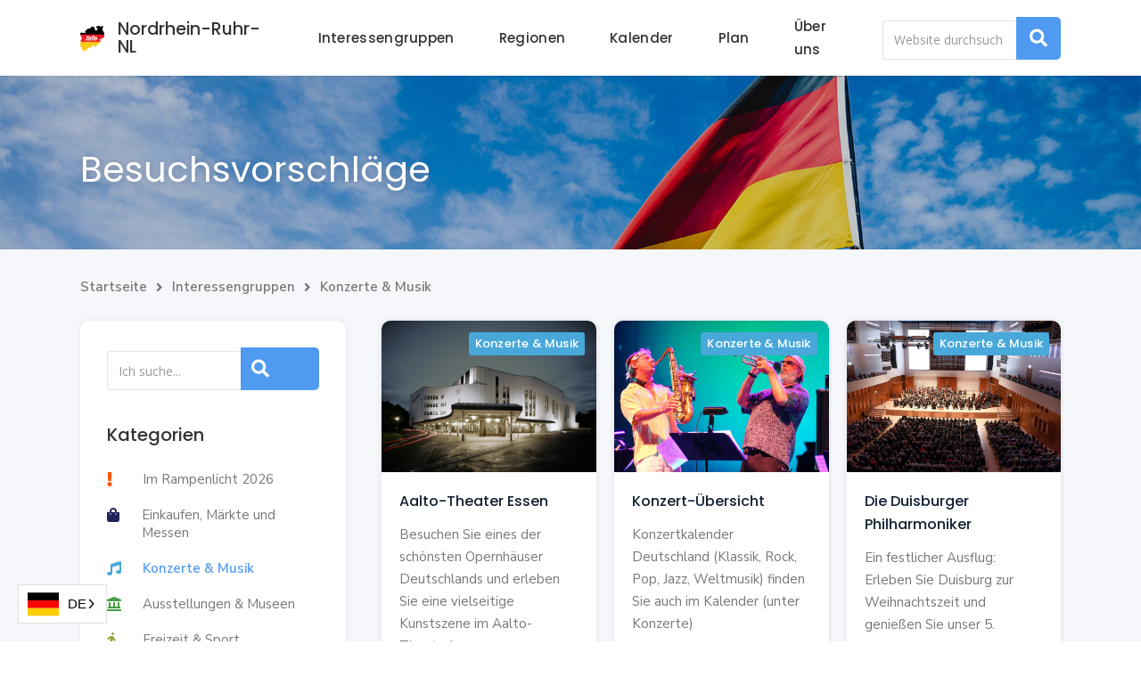

--- FILE ---
content_type: text/html
request_url: https://de.nordrhein-ruhr.info/activiteiten-categorie/concerten-muziek
body_size: 7733
content:
<!DOCTYPE html><!-- Last Published: Mon Jan 19 2026 09:28:28 GMT+0000 (Coordinated Universal Time) --><html data-wf-domain="de.nordrhein-ruhr.info" data-wf-page="659d37951b4e0ebb1ceec968" data-wf-site="5dd7024581d3e91effe52fa2" lang="de" data-wf-collection="659d37951b4e0ebb1ceec9ec" data-wf-item-slug="concerten-muziek" data-wg-translated="de"><head><meta charset="utf-8"><title>NordRhein-Ruhr.nl | Konzerte &amp; Musik</title><meta content="Veranstaltungen gleich hinter der Grenze in NordRhein Ruhr Niederrhein, NRW NordRhein-Westfalen in Deutschland. Alles über Tourismus, Urlaub, Natur, Erholung, Sport, Einkaufen, Märkte, verkaufsoffene Sonntage, Weihnachtsmärkte, Messen, Ausstellungen, Museen, Konzerte, Musik, Tanz, Kreatives, Show, Feste, Partys, Gesundheit, Wellness, Hotels, Restaurants, Bauen, Wohnen und Gärten. Viel Lese- und Besuchsvergnügen am Niederrhein, in der Metropole Ruhr, im Bergischen Land, im Münsterland, in der Nordeifel, im Sauerland, in verschiedenen Städten und Gemeinden und mehr." name="description"><meta content="NordRhein-Ruhr.nl | Konzerte &amp; Musik" property="og:title"><meta content="Veranstaltungen gleich hinter der Grenze in NordRhein Ruhr Niederrhein, NRW NordRhein-Westfalen in Deutschland. Alles über Tourismus, Urlaub, Natur, Erholung, Sport, Einkaufen, Märkte, verkaufsoffene Sonntage, Weihnachtsmärkte, Messen, Ausstellungen, Museen, Konzerte, Musik, Tanz, Kreatives, Show, Feste, Partys, Gesundheit, Wellness, Hotels, Restaurants, Bauen, Wohnen und Gärten. Viel Lese- und Besuchsvergnügen am Niederrhein, in der Metropole Ruhr, im Bergischen Land, im Münsterland, in der Nordeifel, im Sauerland, in verschiedenen Städten und Gemeinden und mehr." property="og:description"><meta content="NordRhein-Ruhr.nl | Konzerte &amp; Musik" property="twitter:title"><meta content="Veranstaltungen gleich hinter der Grenze in NordRhein Ruhr Niederrhein, NRW NordRhein-Westfalen in Deutschland. Alles über Tourismus, Urlaub, Natur, Erholung, Sport, Einkaufen, Märkte, verkaufsoffene Sonntage, Weihnachtsmärkte, Messen, Ausstellungen, Museen, Konzerte, Musik, Tanz, Kreatives, Show, Feste, Partys, Gesundheit, Wellness, Hotels, Restaurants, Bauen, Wohnen und Gärten. Viel Lese- und Besuchsvergnügen am Niederrhein, in der Metropole Ruhr, im Bergischen Land, im Münsterland, in der Nordeifel, im Sauerland, in verschiedenen Städten und Gemeinden und mehr." property="twitter:description"><meta property="og:type" content="website"><meta content="summary_large_image" name="twitter:card"><meta content="width=device-width, initial-scale=1" name="viewport"><link href="https://cdn.prod.website-files.com/5dd7024581d3e91effe52fa2/css/nordrhein-ruhr.webflow.shared.b7f935095.css" rel="stylesheet" type="text/css" integrity="sha384-t/k1CVLMsthZl9qEINKC9PfaXxh532ZVRNaEO0eNMaqnbhImo7jzN3S9gFh7PLLu" crossorigin="anonymous"><link href="https://fonts.googleapis.com" rel="preconnect"><link href="https://fonts.gstatic.com" rel="preconnect" crossorigin="anonymous"><script src="https://ajax.googleapis.com/ajax/libs/webfont/1.6.26/webfont.js" type="text/javascript"></script><script type="text/javascript">WebFont.load({  google: {    families: ["Open Sans:300,300italic,400,400italic,600,600italic,700,700italic,800,800italic","Montserrat:100,100italic,200,200italic,300,300italic,400,400italic,500,500italic,600,600italic,700,700italic,800,800italic,900,900italic","Ubuntu:300,300italic,400,400italic,500,500italic,700,700italic","Allerta:regular","Vollkorn SC:regular,600,700,900","Raleway:100,200,300,regular,500,600,700,800,900","Nunito Sans:200,300,regular,600,700,800,900","Roboto:100,300,regular,500,700,900","Poppins:100,200,300,regular,500,600,700,800,900"]  }});</script><script type="text/javascript">!function(o,c){var n=c.documentElement,t=" w-mod-";n.className+=t+"js",("ontouchstart"in o||o.DocumentTouch&&c instanceof DocumentTouch)&&(n.className+=t+"touch")}(window,document);</script><link href="https://cdn.prod.website-files.com/5dd7024581d3e91effe52fa2/5ec3d36b29383951222a53f3_favicon.png" rel="shortcut icon" type="image/x-icon"><link href="https://cdn.prod.website-files.com/5dd7024581d3e91effe52fa2/5ec3d36bf376398d5a4c69a5_webclip.png" rel="apple-touch-icon"><script async="" src="https://www.googletagmanager.com/gtag/js?id=G-KWZGWND9DD"></script><script type="text/javascript">window.dataLayer = window.dataLayer || [];function gtag(){dataLayer.push(arguments);}gtag('set', 'developer_id.dZGVlNj', true);gtag('js', new Date());gtag('config', 'G-KWZGWND9DD');</script><script>
window.ChatraSetup = {
    colors: {
        buttonText: '#f0f0f0', /* chat button text color */
        buttonBg: '#509bf1'    /* chat button background color */
    }
};
</script>
<script>
    (function(d, w, c) {
        w.ChatraID = 'gR8BCrgsaoA5wdWPm';
        var s = d.createElement('script');
        w[c] = w[c] || function() {
            (w[c].q = w[c].q || []).push(arguments);
        };
        s.async = true;
        s.src = 'https://call.chatra.io/chatra.js';
        if (d.head) d.head.appendChild(s);
    })(document, window, 'Chatra');
</script>

<!-- Global site tag (gtag.js) - Google Analytics -->
<script async="" src="https://www.googletagmanager.com/gtag/js?id=G-KWZGWND9DD"></script>
<script>
  window.dataLayer = window.dataLayer || [];
  function gtag(){dataLayer.push(arguments);}
  gtag('js', new Date());

  gtag('config', 'G-KWZGWND9DD');
</script>






<script type="application/json" id="weglot-data">{"allLanguageUrls":{"nl":"https://www.nordrhein-ruhr.info/activiteiten-categorie/concerten-muziek","de":"https://de.nordrhein-ruhr.info/activiteiten-categorie/concerten-muziek","en":"https://en.nordrhein-ruhr.info/activiteiten-categorie/concerten-muziek"},"originalCanonicalUrl":"https://www.nordrhein-ruhr.info/activiteiten-categorie/concerten-muziek","originalPath":"/activiteiten-categorie/concerten-muziek","settings":{"auto_switch":true,"auto_switch_fallback":null,"category":7,"custom_settings":{"button_style":{"with_name":true,"full_name":false,"is_dropdown":false,"with_flags":true,"flag_type":"shiny","custom_css":".country-selector {\r\nposition:fixed;\r\nleft:20px;\r\nwidth:100px;\r\nmargin-bottom:20px;\r\n}"},"switchers":[{"style":{"with_name":true,"with_flags":true,"full_name":false,"is_dropdown":true,"invert_flags":true,"flag_type":"shiny","size_scale":"1.15"},"opts":{"open_hover":false,"close_outside_click":false,"is_responsive":false,"display_device":"mobile","pixel_cutoff":768},"colors":[],"location":{},"template":{"name":"default","hash":"2235a3ca93d6ea941d131f6fcb4f5ed7fd2f4ec8"}}],"translate_search":false,"loading_bar":true,"hide_switcher":false,"translate_images":false,"subdomain":false,"wait_transition":true,"dynamic":"","definitions":{}},"deleted_at":null,"dynamics":[],"excluded_blocks":[{"value":".cat","description":null}],"excluded_paths":[{"excluded_languages":[],"language_button_displayed":true,"type":"CONTAIN","value":"/bezoeksuggesties/kerstshoppen-met-een-schitterend-aanbod"},{"excluded_languages":[],"language_button_displayed":true,"type":"CONTAIN","value":"/eten"},{"excluded_languages":[],"language_button_displayed":false,"type":"CONTAIN","value":"/publicaties/nordrhein-ruhr-zomer-2020"},{"excluded_languages":[],"language_button_displayed":false,"type":"CONTAIN","value":"/bezoeksuggesties/vakantiebeurs-in-niederrhein"},{"excluded_languages":[],"language_button_displayed":false,"type":"CONTAIN","value":"/bezoeksuggesties/equitana-paardenbeurs"},{"excluded_languages":[],"language_button_displayed":false,"type":"CONTAIN","value":"/bezoeksuggesties/exposities-in-pan-kunstforum-emmerich"},{"excluded_languages":[],"language_button_displayed":false,"type":"CONTAIN","value":"/bezoeksuggesties/romantische-kerstmarkt-dorenburg-grefrath"},{"excluded_languages":[],"language_button_displayed":false,"type":"CONTAIN","value":"/bezoeksuggesties/zomeruitgave-2020-magazine-nordrhein-ruhr"},{"excluded_languages":[],"language_button_displayed":false,"type":"CONTAIN","value":"/bezoeksuggesties/glenn-miller-orchestra-op-jubileumtournee-in-huckelhoven"},{"excluded_languages":[],"language_button_displayed":false,"type":"CONTAIN","value":"/bezoeksuggesties/nordrhein-ruhr-info-op-toerismebeurs-kalkar-vertegenwoordigd"}],"external_enabled":true,"host":"www.nordrhein-ruhr.info","is_dns_set":false,"is_https":true,"language_from":"nl","language_from_custom_flag":null,"language_from_custom_name":null,"languages":[{"connect_host_destination":{"is_dns_set":true,"created_on_aws":1667910235,"host":"de.nordrhein-ruhr.info"},"custom_code":null,"custom_flag":"de","custom_local_name":null,"custom_name":"Deutsch","enabled":true,"language_to":"de"},{"connect_host_destination":{"is_dns_set":true,"created_on_aws":1667910235,"host":"en.nordrhein-ruhr.info"},"custom_code":null,"custom_flag":null,"custom_local_name":null,"custom_name":"English","enabled":true,"language_to":"en"}],"media_enabled":true,"page_views_enabled":true,"technology_id":12,"technology_name":"Other","translation_engine":3,"url_type":"SUBDOMAIN","versions":{"translation":1768832678}}}</script>
<script type="text/javascript" src="https://cdn.weglot.com/weglot.min.js"></script>
<script>
    Weglot.initialize({
        api_key: 'wg_6d6078777b3086e57bfe01dbdec556052'
    });
</script>

<script>
document.addEventListener('DOMContentLoaded', function() {
  const dayMappings = {
    'Mon': 'Ma.  ', 'Mon.': 'Ma. ', 'Monday': 'Maandag',
    'Tue': 'Di.  ', 'Tue.': 'Di. ', 'Tuesday': 'Dinsdag',
    'Wed': 'Wo.  ', 'Wed.': 'Wo. ', 'Wednesday': 'Woensdag',
    'Thu': 'Do.  ', 'Thu.': 'Do.', 'Thursday': 'Donderdag',
    'Fri': 'Vr.  ', 'Fri.': 'Vr.', 'Friday': 'Vrijdag',
    'Sat': 'Za.  ', 'Sat.': 'Za.', 'Saturday': 'Zaterdag',
    'Sun': 'Zo.  ', 'Sun.': 'Zo.', 'Sunday': 'Zondag'
  };

  const textNodes = document.createTreeWalker(document.body, NodeFilter.SHOW_TEXT);
  let node;

  while (node = textNodes.nextNode()) {
    for (const [english, dutch] of Object.entries(dayMappings)) {
      if (node.nodeValue.includes(english)) {
        node.nodeValue = node.nodeValue.replace(new RegExp(english, 'g'), dutch);
      }
    }
  }
});
</script><link href="https://www.nordrhein-ruhr.info/activiteiten-categorie/concerten-muziek" hreflang="nl" rel="alternate"><link href="https://de.nordrhein-ruhr.info/activiteiten-categorie/concerten-muziek" hreflang="de" rel="alternate"><link href="https://en.nordrhein-ruhr.info/activiteiten-categorie/concerten-muziek" hreflang="en" rel="alternate"></head><body><div data-collapse="medium" data-animation="default" data-duration="400" data-easing="ease" data-easing2="ease" role="banner" class="navbar w-nav"><div class="nav"><div class="wrapper navwrapper"><a href="/" class="brand w-nav-brand"><div class="div-block"></div><div class="text-block">Nordrhein-Ruhr-NL</div></a><nav role="navigation" class="nav-menu-2 w-nav-menu"><div data-w-id="7de8a217-93ba-8f10-e0ae-27234dfc74cd" class="dropdownwrapper-2"><div class="dropdownlink-container"><a href="/bezoeksuggesties" class="navlink navlink-sub">Interessengruppen</a><div class="navlink navlinkmob">Interessengruppen</div><div class="down"></div></div><div class="dropdowncontainer-2"><div class="dropdown-list w-dyn-list"><div role="list" class="dropdown-innerlist w-dyn-items"><div role="listitem" class="dyn-item-nav w-dyn-item"><a href="/activiteiten-categorie/uitgelicht-2022" class="linkindropdownnav w-inline-block"><div class="text-block-47">Im Rampenlicht 2026</div><div style="color:#f50" class="text-block-48"></div></a></div><div role="listitem" class="dyn-item-nav w-dyn-item"><a href="/activiteiten-categorie/inkopen-markten-beurzen" class="linkindropdownnav w-inline-block"><div class="text-block-47">Einkaufen, Märkte und Messen</div><div style="color:#212259" class="text-block-48"></div></a></div><div role="listitem" class="dyn-item-nav w-dyn-item"><a href="/activiteiten-categorie/concerten-muziek" aria-current="page" class="linkindropdownnav w-inline-block w--current"><div class="text-block-47">Konzerte &amp; Musik</div><div style="color:#48a8d9" class="text-block-48"></div></a></div><div role="listitem" class="dyn-item-nav w-dyn-item"><a href="/activiteiten-categorie/tentoonstellingen-musea" class="linkindropdownnav w-inline-block"><div class="text-block-47">Ausstellungen &amp; Museen</div><div style="color:#469e48" class="text-block-48"></div></a></div><div role="listitem" class="dyn-item-nav w-dyn-item"><a href="/activiteiten-categorie/recreatie-sport" class="linkindropdownnav w-inline-block"><div class="text-block-47">Freizeit &amp; Sport</div><div style="color:#96a23d" class="text-block-48"></div></a></div><div role="listitem" class="dyn-item-nav w-dyn-item"><a href="/activiteiten-categorie/toerisme-vakantie-natuur" class="linkindropdownnav w-inline-block"><div class="text-block-47">Tourismus, Urlaub &amp; Natur</div><div style="color:#d68e31" class="text-block-48"></div></a></div><div role="listitem" class="dyn-item-nav w-dyn-item"><a href="/activiteiten-categorie/dans-creatief-show" class="linkindropdownnav w-inline-block"><div class="text-block-47">Tanz, Kreatives &amp; Show</div><div style="color:#c92c6a" class="text-block-48"></div></a></div><div role="listitem" class="dyn-item-nav w-dyn-item"><a href="/activiteiten-categorie/festivals-feesten" class="linkindropdownnav w-inline-block"><div class="text-block-47">Feste &amp; Feiern</div><div style="color:#7dbfbd" class="text-block-48"></div></a></div><div role="listitem" class="dyn-item-nav w-dyn-item"><a href="/activiteiten-categorie/gezondheid-wellness" class="linkindropdownnav w-inline-block"><div class="text-block-47">Gesundheit &amp; Wellness</div><div style="color:#f9cc45" class="text-block-48"></div></a></div><div role="listitem" class="dyn-item-nav w-dyn-item"><a href="/activiteiten-categorie/hotels-restaurants" class="linkindropdownnav w-inline-block"><div class="text-block-47">Hotels und Gaststätten</div><div style="color:#892a7d" class="text-block-48"></div></a></div><div role="listitem" class="dyn-item-nav w-dyn-item"><a href="/activiteiten-categorie/bouwen-wonen" class="linkindropdownnav w-inline-block"><div class="text-block-47">Bauen &amp; Wohnen</div><div style="color:#ff0004" class="text-block-48"></div></a></div></div></div></div></div><div data-w-id="8aab496a-0b85-efc5-6685-c4fb5b411392" class="dropdownwrapper-2"><div class="dropdownlink-container"><div class="dropdownlink-container"><div class="navlink navlinkmob">Regionen</div><a href="/regios" class="navlink navlink-sub">Regionen</a><div class="down"></div></div></div><div class="dropdowncontainer-2"><div class="dropdown-list w-dyn-list"><div role="list" class="dropdown-innerlist w-dyn-items"><div role="listitem" class="dyn-item-nav w-dyn-item"><a href="/regios/niederrhein" class="linkindropdownnav w-inline-block"><div class="regiotext">Niederrhein</div></a></div><div role="listitem" class="dyn-item-nav w-dyn-item"><a href="/regios/ruhr-metropool" class="linkindropdownnav w-inline-block"><div class="regiotext">Metropole Ruhr / Dortmund</div></a></div><div role="listitem" class="dyn-item-nav w-dyn-item"><a href="/regios/duisburg-essen-oberhausen" class="linkindropdownnav w-inline-block"><div class="regiotext">Duisburg / Essen / Oberhausen</div></a></div><div role="listitem" class="dyn-item-nav w-dyn-item"><a href="/regios/dusseldorf-neuss" class="linkindropdownnav w-inline-block"><div class="regiotext">Düsseldorf / Neuss</div></a></div><div role="listitem" class="dyn-item-nav w-dyn-item"><a href="/regios/keulen-bonn" class="linkindropdownnav w-inline-block"><div class="regiotext">Köln / Bonn</div></a></div><div role="listitem" class="dyn-item-nav w-dyn-item"><a href="/regios/monchengladbach-aachen" class="linkindropdownnav w-inline-block"><div class="regiotext">Mönchengladbach / Aachen</div></a></div><div role="listitem" class="dyn-item-nav w-dyn-item"><a href="/regios/munsterland" class="linkindropdownnav w-inline-block"><div class="regiotext">Münsterland</div></a></div><div role="listitem" class="dyn-item-nav w-dyn-item"><a href="/regios/sauerland-teutoburger-wald" class="linkindropdownnav w-inline-block"><div class="regiotext">Sauerland / Teutoburger Wald</div></a></div><div role="listitem" class="dyn-item-nav w-dyn-item"><a href="/regios/nordeifel-overig" class="linkindropdownnav w-inline-block"><div class="regiotext">Nordeifel / Andere</div></a></div><div role="listitem" class="dyn-item-nav w-dyn-item"><a href="/regios/bergisches-land" class="linkindropdownnav w-inline-block"><div class="regiotext">Bergisches Land / Wuppertal</div></a></div><div role="listitem" class="dyn-item-nav w-dyn-item"><a href="/regios/nederland" class="linkindropdownnav w-inline-block"><div class="regiotext">Niederlande</div></a></div></div></div></div></div><a href="/kalender" class="navlink w-nav-link">Kalender</a><a href="/plattegrond" class="navlink w-nav-link">Plan</a><div data-w-id="23141f54-a01d-57f9-46e2-0a33e6a4500c" class="dropdownwrapper-2"><div class="dropdownlink-container"><div class="dropdownlink-container"><div class="navlink navlinkmob">Über</div><a href="/over-deze-website" class="navlink navlink-sub">Über uns</a><div class="down"></div></div></div><div class="dropdowncontainer-2 other"><div class="dropdown-innerlist"><a href="/publicaties" class="overtext w-nav-link">Veröffentlichungen</a><a href="/over-deze-website" class="overtext w-nav-link">Über diese Website</a><a href="/contact" class="overtext w-nav-link">Kontakt</a></div></div></div></nav><form action="/search" class="search w-form"><input class="search-input w-input" maxlength="256" name="query" placeholder="Website durchsuchen..." type="search" id="search" required=""><input type="submit" class="button small w-button" value=""></form></div><div class="searchmob"><a data-w-id="327d48df-68a5-806a-307c-0612f33c6624" href="#" class="button-2 small icon w-button"></a></div><div data-w-id="7de8a217-93ba-8f10-e0ae-27234dfc74e9" class="menu-button w-nav-button"><div class="icon-3 w-icon-nav-menu"></div></div></div><div class="searchbar div-block-20"><form action="/search" class="search mob w-form"><input class="search-input w-input" maxlength="256" name="query" placeholder="Ich suche..." type="search" id="search" required=""><input type="submit" class="button small invertedf w-button" value=""></form></div></div><div class="small-hero"><div class="wrapper"><div class="container-smallhero"><div class="text-block-4 small-hero-heading">Besuchsvorschläge</div></div></div></div><div class="bigsection whattodo"><div class="wrapper"><div class="container-items"><div class="breadcrumbs"><a href="/" class="link-2">Startseite</a><div class="breadcrumb-arrow"></div><a href="/bezoeksuggesties" class="link-2">Interessengruppen</a><div class="breadcrumb-arrow"></div><a href="/activiteiten-categorie/concerten-muziek" aria-current="page" class="link-2 w--current">Konzerte &amp; Musik</a></div><div class="content-whattodo"><div class="sidebar whattodo"><form action="/search" class="search insidebar w-form"><input class="search-input smaller w-input" maxlength="256" name="query" placeholder="Ich suche..." type="search" id="search" required=""><input type="submit" class="button smaller w-button" value=""></form><div class="category-selector"><div data-hover="false" data-delay="0" class="dropdown w-dropdown"><div class="dropdown-toggle w-dropdown-toggle"><div class="icon-4 w-icon-dropdown-toggle"></div><div class="title">Kategorien</div></div><nav class="dropdown-list-2 w-dropdown-list"><div class="w-dyn-list"><div role="list" class="w-dyn-items"><div role="listitem" class="w-dyn-item"><a href="/activiteiten-categorie/uitgelicht-2022" class="linkindropdownnav w-inline-block"><div class="text-block-47">Im Rampenlicht 2026</div><div style="color:#f50" class="text-block-48"></div></a></div><div role="listitem" class="w-dyn-item"><a href="/activiteiten-categorie/inkopen-markten-beurzen" class="linkindropdownnav w-inline-block"><div class="text-block-47">Einkaufen, Märkte und Messen</div><div style="color:#212259" class="text-block-48"></div></a></div><div role="listitem" class="w-dyn-item"><a href="/activiteiten-categorie/concerten-muziek" aria-current="page" class="linkindropdownnav w-inline-block w--current"><div class="text-block-47">Konzerte &amp; Musik</div><div style="color:#48a8d9" class="text-block-48"></div></a></div><div role="listitem" class="w-dyn-item"><a href="/activiteiten-categorie/tentoonstellingen-musea" class="linkindropdownnav w-inline-block"><div class="text-block-47">Ausstellungen &amp; Museen</div><div style="color:#469e48" class="text-block-48"></div></a></div><div role="listitem" class="w-dyn-item"><a href="/activiteiten-categorie/recreatie-sport" class="linkindropdownnav w-inline-block"><div class="text-block-47">Freizeit &amp; Sport</div><div style="color:#96a23d" class="text-block-48"></div></a></div><div role="listitem" class="w-dyn-item"><a href="/activiteiten-categorie/toerisme-vakantie-natuur" class="linkindropdownnav w-inline-block"><div class="text-block-47">Tourismus, Urlaub &amp; Natur</div><div style="color:#d68e31" class="text-block-48"></div></a></div><div role="listitem" class="w-dyn-item"><a href="/activiteiten-categorie/dans-creatief-show" class="linkindropdownnav w-inline-block"><div class="text-block-47">Tanz, Kreatives &amp; Show</div><div style="color:#c92c6a" class="text-block-48"></div></a></div><div role="listitem" class="w-dyn-item"><a href="/activiteiten-categorie/festivals-feesten" class="linkindropdownnav w-inline-block"><div class="text-block-47">Feste &amp; Feiern</div><div style="color:#7dbfbd" class="text-block-48"></div></a></div><div role="listitem" class="w-dyn-item"><a href="/activiteiten-categorie/gezondheid-wellness" class="linkindropdownnav w-inline-block"><div class="text-block-47">Gesundheit &amp; Wellness</div><div style="color:#f9cc45" class="text-block-48"></div></a></div><div role="listitem" class="w-dyn-item"><a href="/activiteiten-categorie/hotels-restaurants" class="linkindropdownnav w-inline-block"><div class="text-block-47">Hotels und Gaststätten</div><div style="color:#892a7d" class="text-block-48"></div></a></div><div role="listitem" class="w-dyn-item"><a href="/activiteiten-categorie/bouwen-wonen" class="linkindropdownnav w-inline-block"><div class="text-block-47">Bauen &amp; Wohnen</div><div style="color:#ff0004" class="text-block-48"></div></a></div></div></div></nav></div><div class="div-block-16"><div class="title">Kategorien</div></div><div class="collection-list-wrapper-12 w-dyn-list"><div role="list" class="collection-list-12 w-dyn-items"><div role="listitem" class="collection-item-4 w-dyn-item"><a href="/activiteiten-categorie/uitgelicht-2022" class="link-block-2 w-inline-block"><div style="color:#f50" class="text-block-14"></div><div class="text-block-15">Im Rampenlicht 2026</div></a></div><div role="listitem" class="collection-item-4 w-dyn-item"><a href="/activiteiten-categorie/inkopen-markten-beurzen" class="link-block-2 w-inline-block"><div style="color:#212259" class="text-block-14"></div><div class="text-block-15">Einkaufen, Märkte und Messen</div></a></div><div role="listitem" class="collection-item-4 w-dyn-item"><a href="/activiteiten-categorie/concerten-muziek" aria-current="page" class="link-block-2 w-inline-block w--current"><div style="color:#48a8d9" class="text-block-14"></div><div class="text-block-15">Konzerte &amp; Musik</div></a></div><div role="listitem" class="collection-item-4 w-dyn-item"><a href="/activiteiten-categorie/tentoonstellingen-musea" class="link-block-2 w-inline-block"><div style="color:#469e48" class="text-block-14"></div><div class="text-block-15">Ausstellungen &amp; Museen</div></a></div><div role="listitem" class="collection-item-4 w-dyn-item"><a href="/activiteiten-categorie/recreatie-sport" class="link-block-2 w-inline-block"><div style="color:#96a23d" class="text-block-14"></div><div class="text-block-15">Freizeit &amp; Sport</div></a></div><div role="listitem" class="collection-item-4 w-dyn-item"><a href="/activiteiten-categorie/toerisme-vakantie-natuur" class="link-block-2 w-inline-block"><div style="color:#d68e31" class="text-block-14"></div><div class="text-block-15">Tourismus, Urlaub &amp; Natur</div></a></div><div role="listitem" class="collection-item-4 w-dyn-item"><a href="/activiteiten-categorie/dans-creatief-show" class="link-block-2 w-inline-block"><div style="color:#c92c6a" class="text-block-14"></div><div class="text-block-15">Tanz, Kreatives &amp; Show</div></a></div><div role="listitem" class="collection-item-4 w-dyn-item"><a href="/activiteiten-categorie/festivals-feesten" class="link-block-2 w-inline-block"><div style="color:#7dbfbd" class="text-block-14"></div><div class="text-block-15">Feste &amp; Feiern</div></a></div><div role="listitem" class="collection-item-4 w-dyn-item"><a href="/activiteiten-categorie/gezondheid-wellness" class="link-block-2 w-inline-block"><div style="color:#f9cc45" class="text-block-14"></div><div class="text-block-15">Gesundheit &amp; Wellness</div></a></div><div role="listitem" class="collection-item-4 w-dyn-item"><a href="/activiteiten-categorie/hotels-restaurants" class="link-block-2 w-inline-block"><div style="color:#892a7d" class="text-block-14"></div><div class="text-block-15">Hotels und Gaststätten</div></a></div><div role="listitem" class="collection-item-4 w-dyn-item"><a href="/activiteiten-categorie/bouwen-wonen" class="link-block-2 w-inline-block"><div style="color:#ff0004" class="text-block-14"></div><div class="text-block-15">Bauen &amp; Wohnen</div></a></div></div></div></div><div class="seperator"></div><div class="category-selector"><div data-hover="false" data-delay="0" class="dropdown-2 w-dropdown"><div class="dropdown-toggle w-dropdown-toggle"><div class="icon-4 w-icon-dropdown-toggle"></div><div class="title">Beliebte Regionen</div></div><nav class="dropdown-list-2 w-dropdown-list"><div class="w-dyn-list"><div role="list" class="w-dyn-items"><div role="listitem" class="w-dyn-item"><a href="/regios/niederrhein" class="linkindropdownnav w-inline-block"><div class="regio">Niederrhein</div></a></div><div role="listitem" class="w-dyn-item"><a href="/regios/ruhr-metropool" class="linkindropdownnav w-inline-block"><div class="regio">Metropole Ruhr / Dortmund</div></a></div><div role="listitem" class="w-dyn-item"><a href="/regios/duisburg-essen-oberhausen" class="linkindropdownnav w-inline-block"><div class="regio">Duisburg / Essen / Oberhausen</div></a></div><div role="listitem" class="w-dyn-item"><a href="/regios/dusseldorf-neuss" class="linkindropdownnav w-inline-block"><div class="regio">Düsseldorf / Neuss</div></a></div><div role="listitem" class="w-dyn-item"><a href="/regios/keulen-bonn" class="linkindropdownnav w-inline-block"><div class="regio">Köln / Bonn</div></a></div><div role="listitem" class="w-dyn-item"><a href="/regios/monchengladbach-aachen" class="linkindropdownnav w-inline-block"><div class="regio">Mönchengladbach / Aachen</div></a></div><div role="listitem" class="w-dyn-item"><a href="/regios/munsterland" class="linkindropdownnav w-inline-block"><div class="regio">Münsterland</div></a></div><div role="listitem" class="w-dyn-item"><a href="/regios/sauerland-teutoburger-wald" class="linkindropdownnav w-inline-block"><div class="regio">Sauerland / Teutoburger Wald</div></a></div><div role="listitem" class="w-dyn-item"><a href="/regios/nordeifel-overig" class="linkindropdownnav w-inline-block"><div class="regio">Nordeifel / Andere</div></a></div><div role="listitem" class="w-dyn-item"><a href="/regios/bergisches-land" class="linkindropdownnav w-inline-block"><div class="regio">Bergisches Land / Wuppertal</div></a></div><div role="listitem" class="w-dyn-item"><a href="/regios/nederland" class="linkindropdownnav w-inline-block"><div class="regio">Niederlande</div></a></div></div></div></nav></div><div class="div-block-16"><div class="title">Beliebte Regionen</div></div><div class="collection-list-wrapper-13 w-dyn-list"><div role="list" class="collection-list-13 w-dyn-items"><div role="listitem" class="region w-dyn-item"><a href="/regios/niederrhein" class="regio-link">Niederrhein</a></div><div role="listitem" class="region w-dyn-item"><a href="/regios/ruhr-metropool" class="regio-link">Metropole Ruhr / Dortmund</a></div><div role="listitem" class="region w-dyn-item"><a href="/regios/duisburg-essen-oberhausen" class="regio-link">Duisburg / Essen / Oberhausen</a></div><div role="listitem" class="region w-dyn-item"><a href="/regios/dusseldorf-neuss" class="regio-link">Düsseldorf / Neuss</a></div><div role="listitem" class="region w-dyn-item"><a href="/regios/keulen-bonn" class="regio-link">Köln / Bonn</a></div><div role="listitem" class="region w-dyn-item"><a href="/regios/monchengladbach-aachen" class="regio-link">Mönchengladbach / Aachen</a></div><div role="listitem" class="region w-dyn-item"><a href="/regios/munsterland" class="regio-link">Münsterland</a></div><div role="listitem" class="region w-dyn-item"><a href="/regios/sauerland-teutoburger-wald" class="regio-link">Sauerland / Teutoburger Wald</a></div><div role="listitem" class="region w-dyn-item"><a href="/regios/nordeifel-overig" class="regio-link">Nordeifel / Andere</a></div><div role="listitem" class="region w-dyn-item"><a href="/regios/bergisches-land" class="regio-link">Bergisches Land / Wuppertal</a></div><div role="listitem" class="region w-dyn-item"><a href="/regios/nederland" class="regio-link">Niederlande</a></div></div></div></div><form action="/search" class="search insidebar mob w-form"><input class="search-input smaller w-input" maxlength="256" name="query" placeholder="Ich suche..." type="search" id="search" required=""><input type="submit" class="button smaller w-button" value=""></form></div><div class="items-bar"><div><div class="collection-list-wrapper-6 w-dyn-list"><div role="list" class="collection-list-4 w-dyn-items"><div role="listitem" class="collection-item-5 w-dyn-item"><a href="/bezoeksuggesties/aaltotheater-essen" class="activity-card-2 w-inline-block"><div style="background-image:url(&quot;https://cdn.prod.website-files.com/5dd7292681d3e90536e666c0/5e6cdb041910c374735677d7_Aalto_Theater_nachts_1124_Schwoerer_Thomas.JPG&quot;)" class="cover-image"><div style="background-color:#48a8d9" class="category-incard-2">Konzerte &amp; Musik</div></div><div class="activity-card-content"><div class="div-block-11"><div class="heading-block"> Aalto-Theater Essen</div></div><div class="text-block-11">Besuchen Sie eines der schönsten Opernhäuser Deutschlands und erleben Sie eine vielseitige Kunstszene im Aalto-Theater!</div><div class="div-block-8"><div class="div-block-9"><div class="text-block-10"></div><div class="text-block-16">Duisburg / Essen / Oberhausen</div></div></div></div></a></div><div role="listitem" class="collection-item-5 w-dyn-item"><a href="/bezoeksuggesties/concertenoverzicht" class="activity-card-2 w-inline-block"><div style="background-image:url(&quot;https://cdn.prod.website-files.com/5dd7292681d3e90536e666c0/5ec90a8dd515d70e47a22e4c_Duisburg%2C%20Traumzeit%2C%20Spoulbop%20EVANSBRECKER%202.jpg&quot;)" class="cover-image"><div style="background-color:#48a8d9" class="category-incard-2">Konzerte &amp; Musik</div></div><div class="activity-card-content"><div class="div-block-11"><div class="heading-block">Konzert-Übersicht</div></div><div class="text-block-11">Konzertkalender Deutschland (Klassik, Rock, Pop, Jazz, Weltmusik) finden Sie auch im Kalender (unter Konzerte)</div><div class="div-block-8"><div class="div-block-9"><div class="text-block-10"></div><div class="text-block-16">Nordeifel / Andere</div></div></div></div></a></div><div role="listitem" class="collection-item-5 w-dyn-item"><a href="/bezoeksuggesties/duisburger-philharmoniker" class="activity-card-2 w-inline-block"><div style="background-image:url(&quot;https://cdn.prod.website-files.com/5dd7292681d3e90536e666c0/5dfb6d3b18670e32fa862416_Mercatorhalle.jpg&quot;)" class="cover-image"><div style="background-color:#48a8d9" class="category-incard-2">Konzerte &amp; Musik</div></div><div class="activity-card-content"><div class="div-block-11"><div class="heading-block">Die Duisburger Philharmoniker </div></div><div class="text-block-11">Ein festlicher Ausflug: Erleben Sie Duisburg zur Weihnachtszeit und genießen Sie unser 5. Philharmonisches Konzert</div><div class="div-block-8"><div class="div-block-9"><div class="text-block-10"></div><div class="text-block-16">Duisburg / Essen / Oberhausen</div></div></div></div></a></div></div><div role="navigation" aria-label="List" class="w-pagination-wrapper pagination"></div></div></div></div></div></div><div class="breadcrumb-down-container"><div class="breadcrumbs"><a href="/" class="link-2">Startseite</a><div class="breadcrumb-arrow"></div><a href="/bezoeksuggesties" class="link-2">Besuchsvorschläge</a><div class="breadcrumb-arrow"></div><a href="/activiteiten-categorie/concerten-muziek" aria-current="page" class="link-2 w--current">Konzerte &amp; Musik</a></div></div></div></div><script src="https://d3e54v103j8qbb.cloudfront.net/js/jquery-3.5.1.min.dc5e7f18c8.js?site=5dd7024581d3e91effe52fa2" type="text/javascript" integrity="sha256-9/aliU8dGd2tb6OSsuzixeV4y/faTqgFtohetphbbj0=" crossorigin="anonymous"></script><script src="https://cdn.prod.website-files.com/5dd7024581d3e91effe52fa2/js/webflow.schunk.36b8fb49256177c8.js" type="text/javascript" integrity="sha384-4abIlA5/v7XaW1HMXKBgnUuhnjBYJ/Z9C1OSg4OhmVw9O3QeHJ/qJqFBERCDPv7G" crossorigin="anonymous"></script><script src="https://cdn.prod.website-files.com/5dd7024581d3e91effe52fa2/js/webflow.schunk.0449582bc0b9eda0.js" type="text/javascript" integrity="sha384-zfvglCOEQUFXhNcS8RVMMOwRwylpARd+9EsT7E0EVtLk6tvkp0vbFDTJf4vBO3Du" crossorigin="anonymous"></script><script src="https://cdn.prod.website-files.com/5dd7024581d3e91effe52fa2/js/webflow.1f9f11f5.66e74ffe6c9cb015.js" type="text/javascript" integrity="sha384-WMRFln0Hsiz0USacSnLieJtj8JnIdZoAOGiR5OIbPOfZ20/opdcivbG00p6qXQ/G" crossorigin="anonymous"></script><script>

console.clear();
/* globals
  $
*/

const data = {
    months: {
        en: [
            'January', 'February', 'March', 'April', 'May', 'June',
            'July', 'August', 'September', 'October', 'November', 'December',
        ],
        local: [],
    },
    days: {
        en: [
            'Monday', 'Tuesday', 'Wednesday', 'Thursday', 'Friday', 'Saturday', 'Sunday',
        ],
        local: [],
    }
};

data.months.local = [
    'januari', 'februari', 'maart', 'april', 'mei', 'juni',
    'juli', 'augustus', 'september', 'oktober', 'november', 'december',
];
data.days.local = [
    'maandag', 'dinsdag', 'woensdag', 'donderdag', 'vrijdag', 'zaterdag', 'zondag',
];

if (data.months.local.length !== 12) {
    console.error('Months are incorrect! Check your script.')
}
if (data.days.local.length !== 7) {
    console.error('Days are incorrect! Check your script.')
}

const shortenDaysMonths = daymonth => daymonth.substring(0, 3);
const convertToLocal = (daydate, whatToConvert) => {
    whatToConvert.each(function() {
        const theObject = $(this);
        let text = theObject.text();

        if (daydate === 'm' || daydate === 'month' || daydate === 'months') {
            for (let i = 0; i < data.months.en.length; i++) {
                text = text.replace(data.months.en[i], data.months.local[i])
                text = text.replace(shortenDaysMonths(data.months.en[i]), shortenDaysMonths(data.months.local[i]))
                theObject.text(text)
            }
        } else if (daydate === 'd' || daydate === 'day' || daydate === 'days') {
            for (let i = 0; i < data.days.en.length; i++) {
                text = text.replace(data.days.en[i], data.days.local[i])
                text = text.replace(shortenDaysMonths(data.days.en[i]), shortenDaysMonths(data.days.local[i]))
                theObject.text(text)
            }
        }
    });
};         
  
</script>

<script>
  $(document).ready(function() {
      function formatTime(oldTime) {
          oldTime = oldTime.replace(":", " ")
          var arr = oldTime.split(" ")

          var ampm = arr[2].toLowerCase()
          var hour = 0

          if (arr[0] == 12) {
              if (ampm == "am") {
                  hour = 0
              } else {
                  hour = 12
              }
          } else {
              if (ampm == "pm") {
                  hour = parseInt(arr[0]) + 12
              } else {
                  hour = arr[0]
              }
          }
          return hour + ":" + arr[1]
      }

      // You can replace 'timetoformat' below by any class name you want to use on time elements in your design
      $('.timetoformat').each(function() {
          $(this).html(formatTime($(this).html()));
      });
  });
</script>

<script>
(function(w, d) {
  w.PushEngage = w.PushEngage || [];
  w._peq = w._peq || [];
  PushEngage.push(['init', {
      appId: '4967261f-07d8-4c0c-ad4b-d67805cb08a0'
  }]);

  var e = d.createElement('script');

  e.src = 'https://clientcdn.pushengage.com/sdks/pushengage-web-sdk.js';
  e.async = true;
  e.type = 'text/javascript';
  d.head.appendChild(e);
})(window, document);

  
</body></html></script></body></html>

--- FILE ---
content_type: text/css
request_url: https://cdn.prod.website-files.com/5dd7024581d3e91effe52fa2/css/nordrhein-ruhr.webflow.shared.b7f935095.css
body_size: 24174
content:
html {
  -webkit-text-size-adjust: 100%;
  -ms-text-size-adjust: 100%;
  font-family: sans-serif;
}

body {
  margin: 0;
}

article, aside, details, figcaption, figure, footer, header, hgroup, main, menu, nav, section, summary {
  display: block;
}

audio, canvas, progress, video {
  vertical-align: baseline;
  display: inline-block;
}

audio:not([controls]) {
  height: 0;
  display: none;
}

[hidden], template {
  display: none;
}

a {
  background-color: #0000;
}

a:active, a:hover {
  outline: 0;
}

abbr[title] {
  border-bottom: 1px dotted;
}

b, strong {
  font-weight: bold;
}

dfn {
  font-style: italic;
}

h1 {
  margin: .67em 0;
  font-size: 2em;
}

mark {
  color: #000;
  background: #ff0;
}

small {
  font-size: 80%;
}

sub, sup {
  vertical-align: baseline;
  font-size: 75%;
  line-height: 0;
  position: relative;
}

sup {
  top: -.5em;
}

sub {
  bottom: -.25em;
}

img {
  border: 0;
}

svg:not(:root) {
  overflow: hidden;
}

hr {
  box-sizing: content-box;
  height: 0;
}

pre {
  overflow: auto;
}

code, kbd, pre, samp {
  font-family: monospace;
  font-size: 1em;
}

button, input, optgroup, select, textarea {
  color: inherit;
  font: inherit;
  margin: 0;
}

button {
  overflow: visible;
}

button, select {
  text-transform: none;
}

button, html input[type="button"], input[type="reset"] {
  -webkit-appearance: button;
  cursor: pointer;
}

button[disabled], html input[disabled] {
  cursor: default;
}

button::-moz-focus-inner, input::-moz-focus-inner {
  border: 0;
  padding: 0;
}

input {
  line-height: normal;
}

input[type="checkbox"], input[type="radio"] {
  box-sizing: border-box;
  padding: 0;
}

input[type="number"]::-webkit-inner-spin-button, input[type="number"]::-webkit-outer-spin-button {
  height: auto;
}

input[type="search"] {
  -webkit-appearance: none;
}

input[type="search"]::-webkit-search-cancel-button, input[type="search"]::-webkit-search-decoration {
  -webkit-appearance: none;
}

legend {
  border: 0;
  padding: 0;
}

textarea {
  overflow: auto;
}

optgroup {
  font-weight: bold;
}

table {
  border-collapse: collapse;
  border-spacing: 0;
}

td, th {
  padding: 0;
}

@font-face {
  font-family: webflow-icons;
  src: url("[data-uri]") format("truetype");
  font-weight: normal;
  font-style: normal;
}

[class^="w-icon-"], [class*=" w-icon-"] {
  speak: none;
  font-variant: normal;
  text-transform: none;
  -webkit-font-smoothing: antialiased;
  -moz-osx-font-smoothing: grayscale;
  font-style: normal;
  font-weight: normal;
  line-height: 1;
  font-family: webflow-icons !important;
}

.w-icon-slider-right:before {
  content: "";
}

.w-icon-slider-left:before {
  content: "";
}

.w-icon-nav-menu:before {
  content: "";
}

.w-icon-arrow-down:before, .w-icon-dropdown-toggle:before {
  content: "";
}

.w-icon-file-upload-remove:before {
  content: "";
}

.w-icon-file-upload-icon:before {
  content: "";
}

* {
  box-sizing: border-box;
}

html {
  height: 100%;
}

body {
  color: #333;
  background-color: #fff;
  min-height: 100%;
  margin: 0;
  font-family: Arial, sans-serif;
  font-size: 14px;
  line-height: 20px;
}

img {
  vertical-align: middle;
  max-width: 100%;
  display: inline-block;
}

html.w-mod-touch * {
  background-attachment: scroll !important;
}

.w-block {
  display: block;
}

.w-inline-block {
  max-width: 100%;
  display: inline-block;
}

.w-clearfix:before, .w-clearfix:after {
  content: " ";
  grid-area: 1 / 1 / 2 / 2;
  display: table;
}

.w-clearfix:after {
  clear: both;
}

.w-hidden {
  display: none;
}

.w-button {
  color: #fff;
  line-height: inherit;
  cursor: pointer;
  background-color: #3898ec;
  border: 0;
  border-radius: 0;
  padding: 9px 15px;
  text-decoration: none;
  display: inline-block;
}

input.w-button {
  -webkit-appearance: button;
}

html[data-w-dynpage] [data-w-cloak] {
  color: #0000 !important;
}

.w-code-block {
  margin: unset;
}

pre.w-code-block code {
  all: inherit;
}

.w-optimization {
  display: contents;
}

.w-webflow-badge, .w-webflow-badge > img {
  box-sizing: unset;
  width: unset;
  height: unset;
  max-height: unset;
  max-width: unset;
  min-height: unset;
  min-width: unset;
  margin: unset;
  padding: unset;
  float: unset;
  clear: unset;
  border: unset;
  border-radius: unset;
  background: unset;
  background-image: unset;
  background-position: unset;
  background-size: unset;
  background-repeat: unset;
  background-origin: unset;
  background-clip: unset;
  background-attachment: unset;
  background-color: unset;
  box-shadow: unset;
  transform: unset;
  direction: unset;
  font-family: unset;
  font-weight: unset;
  color: unset;
  font-size: unset;
  line-height: unset;
  font-style: unset;
  font-variant: unset;
  text-align: unset;
  letter-spacing: unset;
  -webkit-text-decoration: unset;
  text-decoration: unset;
  text-indent: unset;
  text-transform: unset;
  list-style-type: unset;
  text-shadow: unset;
  vertical-align: unset;
  cursor: unset;
  white-space: unset;
  word-break: unset;
  word-spacing: unset;
  word-wrap: unset;
  transition: unset;
}

.w-webflow-badge {
  white-space: nowrap;
  cursor: pointer;
  box-shadow: 0 0 0 1px #0000001a, 0 1px 3px #0000001a;
  visibility: visible !important;
  opacity: 1 !important;
  z-index: 2147483647 !important;
  color: #aaadb0 !important;
  overflow: unset !important;
  background-color: #fff !important;
  border-radius: 3px !important;
  width: auto !important;
  height: auto !important;
  margin: 0 !important;
  padding: 6px !important;
  font-size: 12px !important;
  line-height: 14px !important;
  text-decoration: none !important;
  display: inline-block !important;
  position: fixed !important;
  inset: auto 12px 12px auto !important;
  transform: none !important;
}

.w-webflow-badge > img {
  position: unset;
  visibility: unset !important;
  opacity: 1 !important;
  vertical-align: middle !important;
  display: inline-block !important;
}

h1, h2, h3, h4, h5, h6 {
  margin-bottom: 10px;
  font-weight: bold;
}

h1 {
  margin-top: 20px;
  font-size: 38px;
  line-height: 44px;
}

h2 {
  margin-top: 20px;
  font-size: 32px;
  line-height: 36px;
}

h3 {
  margin-top: 20px;
  font-size: 24px;
  line-height: 30px;
}

h4 {
  margin-top: 10px;
  font-size: 18px;
  line-height: 24px;
}

h5 {
  margin-top: 10px;
  font-size: 14px;
  line-height: 20px;
}

h6 {
  margin-top: 10px;
  font-size: 12px;
  line-height: 18px;
}

p {
  margin-top: 0;
  margin-bottom: 10px;
}

blockquote {
  border-left: 5px solid #e2e2e2;
  margin: 0 0 10px;
  padding: 10px 20px;
  font-size: 18px;
  line-height: 22px;
}

figure {
  margin: 0 0 10px;
}

figcaption {
  text-align: center;
  margin-top: 5px;
}

ul, ol {
  margin-top: 0;
  margin-bottom: 10px;
  padding-left: 40px;
}

.w-list-unstyled {
  padding-left: 0;
  list-style: none;
}

.w-embed:before, .w-embed:after {
  content: " ";
  grid-area: 1 / 1 / 2 / 2;
  display: table;
}

.w-embed:after {
  clear: both;
}

.w-video {
  width: 100%;
  padding: 0;
  position: relative;
}

.w-video iframe, .w-video object, .w-video embed {
  border: none;
  width: 100%;
  height: 100%;
  position: absolute;
  top: 0;
  left: 0;
}

fieldset {
  border: 0;
  margin: 0;
  padding: 0;
}

button, [type="button"], [type="reset"] {
  cursor: pointer;
  -webkit-appearance: button;
  border: 0;
}

.w-form {
  margin: 0 0 15px;
}

.w-form-done {
  text-align: center;
  background-color: #ddd;
  padding: 20px;
  display: none;
}

.w-form-fail {
  background-color: #ffdede;
  margin-top: 10px;
  padding: 10px;
  display: none;
}

label {
  margin-bottom: 5px;
  font-weight: bold;
  display: block;
}

.w-input, .w-select {
  color: #333;
  vertical-align: middle;
  background-color: #fff;
  border: 1px solid #ccc;
  width: 100%;
  height: 38px;
  margin-bottom: 10px;
  padding: 8px 12px;
  font-size: 14px;
  line-height: 1.42857;
  display: block;
}

.w-input::placeholder, .w-select::placeholder {
  color: #999;
}

.w-input:focus, .w-select:focus {
  border-color: #3898ec;
  outline: 0;
}

.w-input[disabled], .w-select[disabled], .w-input[readonly], .w-select[readonly], fieldset[disabled] .w-input, fieldset[disabled] .w-select {
  cursor: not-allowed;
}

.w-input[disabled]:not(.w-input-disabled), .w-select[disabled]:not(.w-input-disabled), .w-input[readonly], .w-select[readonly], fieldset[disabled]:not(.w-input-disabled) .w-input, fieldset[disabled]:not(.w-input-disabled) .w-select {
  background-color: #eee;
}

textarea.w-input, textarea.w-select {
  height: auto;
}

.w-select {
  background-color: #f3f3f3;
}

.w-select[multiple] {
  height: auto;
}

.w-form-label {
  cursor: pointer;
  margin-bottom: 0;
  font-weight: normal;
  display: inline-block;
}

.w-radio {
  margin-bottom: 5px;
  padding-left: 20px;
  display: block;
}

.w-radio:before, .w-radio:after {
  content: " ";
  grid-area: 1 / 1 / 2 / 2;
  display: table;
}

.w-radio:after {
  clear: both;
}

.w-radio-input {
  float: left;
  margin: 3px 0 0 -20px;
  line-height: normal;
}

.w-file-upload {
  margin-bottom: 10px;
  display: block;
}

.w-file-upload-input {
  opacity: 0;
  z-index: -100;
  width: .1px;
  height: .1px;
  position: absolute;
  overflow: hidden;
}

.w-file-upload-default, .w-file-upload-uploading, .w-file-upload-success {
  color: #333;
  display: inline-block;
}

.w-file-upload-error {
  margin-top: 10px;
  display: block;
}

.w-file-upload-default.w-hidden, .w-file-upload-uploading.w-hidden, .w-file-upload-error.w-hidden, .w-file-upload-success.w-hidden {
  display: none;
}

.w-file-upload-uploading-btn {
  cursor: pointer;
  background-color: #fafafa;
  border: 1px solid #ccc;
  margin: 0;
  padding: 8px 12px;
  font-size: 14px;
  font-weight: normal;
  display: flex;
}

.w-file-upload-file {
  background-color: #fafafa;
  border: 1px solid #ccc;
  flex-grow: 1;
  justify-content: space-between;
  margin: 0;
  padding: 8px 9px 8px 11px;
  display: flex;
}

.w-file-upload-file-name {
  font-size: 14px;
  font-weight: normal;
  display: block;
}

.w-file-remove-link {
  cursor: pointer;
  width: auto;
  height: auto;
  margin-top: 3px;
  margin-left: 10px;
  padding: 3px;
  display: block;
}

.w-icon-file-upload-remove {
  margin: auto;
  font-size: 10px;
}

.w-file-upload-error-msg {
  color: #ea384c;
  padding: 2px 0;
  display: inline-block;
}

.w-file-upload-info {
  padding: 0 12px;
  line-height: 38px;
  display: inline-block;
}

.w-file-upload-label {
  cursor: pointer;
  background-color: #fafafa;
  border: 1px solid #ccc;
  margin: 0;
  padding: 8px 12px;
  font-size: 14px;
  font-weight: normal;
  display: inline-block;
}

.w-icon-file-upload-icon, .w-icon-file-upload-uploading {
  width: 20px;
  margin-right: 8px;
  display: inline-block;
}

.w-icon-file-upload-uploading {
  height: 20px;
}

.w-container {
  max-width: 940px;
  margin-left: auto;
  margin-right: auto;
}

.w-container:before, .w-container:after {
  content: " ";
  grid-area: 1 / 1 / 2 / 2;
  display: table;
}

.w-container:after {
  clear: both;
}

.w-container .w-row {
  margin-left: -10px;
  margin-right: -10px;
}

.w-row:before, .w-row:after {
  content: " ";
  grid-area: 1 / 1 / 2 / 2;
  display: table;
}

.w-row:after {
  clear: both;
}

.w-row .w-row {
  margin-left: 0;
  margin-right: 0;
}

.w-col {
  float: left;
  width: 100%;
  min-height: 1px;
  padding-left: 10px;
  padding-right: 10px;
  position: relative;
}

.w-col .w-col {
  padding-left: 0;
  padding-right: 0;
}

.w-col-1 {
  width: 8.33333%;
}

.w-col-2 {
  width: 16.6667%;
}

.w-col-3 {
  width: 25%;
}

.w-col-4 {
  width: 33.3333%;
}

.w-col-5 {
  width: 41.6667%;
}

.w-col-6 {
  width: 50%;
}

.w-col-7 {
  width: 58.3333%;
}

.w-col-8 {
  width: 66.6667%;
}

.w-col-9 {
  width: 75%;
}

.w-col-10 {
  width: 83.3333%;
}

.w-col-11 {
  width: 91.6667%;
}

.w-col-12 {
  width: 100%;
}

.w-hidden-main {
  display: none !important;
}

@media screen and (max-width: 991px) {
  .w-container {
    max-width: 728px;
  }

  .w-hidden-main {
    display: inherit !important;
  }

  .w-hidden-medium {
    display: none !important;
  }

  .w-col-medium-1 {
    width: 8.33333%;
  }

  .w-col-medium-2 {
    width: 16.6667%;
  }

  .w-col-medium-3 {
    width: 25%;
  }

  .w-col-medium-4 {
    width: 33.3333%;
  }

  .w-col-medium-5 {
    width: 41.6667%;
  }

  .w-col-medium-6 {
    width: 50%;
  }

  .w-col-medium-7 {
    width: 58.3333%;
  }

  .w-col-medium-8 {
    width: 66.6667%;
  }

  .w-col-medium-9 {
    width: 75%;
  }

  .w-col-medium-10 {
    width: 83.3333%;
  }

  .w-col-medium-11 {
    width: 91.6667%;
  }

  .w-col-medium-12 {
    width: 100%;
  }

  .w-col-stack {
    width: 100%;
    left: auto;
    right: auto;
  }
}

@media screen and (max-width: 767px) {
  .w-hidden-main, .w-hidden-medium {
    display: inherit !important;
  }

  .w-hidden-small {
    display: none !important;
  }

  .w-row, .w-container .w-row {
    margin-left: 0;
    margin-right: 0;
  }

  .w-col {
    width: 100%;
    left: auto;
    right: auto;
  }

  .w-col-small-1 {
    width: 8.33333%;
  }

  .w-col-small-2 {
    width: 16.6667%;
  }

  .w-col-small-3 {
    width: 25%;
  }

  .w-col-small-4 {
    width: 33.3333%;
  }

  .w-col-small-5 {
    width: 41.6667%;
  }

  .w-col-small-6 {
    width: 50%;
  }

  .w-col-small-7 {
    width: 58.3333%;
  }

  .w-col-small-8 {
    width: 66.6667%;
  }

  .w-col-small-9 {
    width: 75%;
  }

  .w-col-small-10 {
    width: 83.3333%;
  }

  .w-col-small-11 {
    width: 91.6667%;
  }

  .w-col-small-12 {
    width: 100%;
  }
}

@media screen and (max-width: 479px) {
  .w-container {
    max-width: none;
  }

  .w-hidden-main, .w-hidden-medium, .w-hidden-small {
    display: inherit !important;
  }

  .w-hidden-tiny {
    display: none !important;
  }

  .w-col {
    width: 100%;
  }

  .w-col-tiny-1 {
    width: 8.33333%;
  }

  .w-col-tiny-2 {
    width: 16.6667%;
  }

  .w-col-tiny-3 {
    width: 25%;
  }

  .w-col-tiny-4 {
    width: 33.3333%;
  }

  .w-col-tiny-5 {
    width: 41.6667%;
  }

  .w-col-tiny-6 {
    width: 50%;
  }

  .w-col-tiny-7 {
    width: 58.3333%;
  }

  .w-col-tiny-8 {
    width: 66.6667%;
  }

  .w-col-tiny-9 {
    width: 75%;
  }

  .w-col-tiny-10 {
    width: 83.3333%;
  }

  .w-col-tiny-11 {
    width: 91.6667%;
  }

  .w-col-tiny-12 {
    width: 100%;
  }
}

.w-widget {
  position: relative;
}

.w-widget-map {
  width: 100%;
  height: 400px;
}

.w-widget-map label {
  width: auto;
  display: inline;
}

.w-widget-map img {
  max-width: inherit;
}

.w-widget-map .gm-style-iw {
  text-align: center;
}

.w-widget-map .gm-style-iw > button {
  display: none !important;
}

.w-widget-twitter {
  overflow: hidden;
}

.w-widget-twitter-count-shim {
  vertical-align: top;
  text-align: center;
  background: #fff;
  border: 1px solid #758696;
  border-radius: 3px;
  width: 28px;
  height: 20px;
  display: inline-block;
  position: relative;
}

.w-widget-twitter-count-shim * {
  pointer-events: none;
  -webkit-user-select: none;
  user-select: none;
}

.w-widget-twitter-count-shim .w-widget-twitter-count-inner {
  text-align: center;
  color: #999;
  font-family: serif;
  font-size: 15px;
  line-height: 12px;
  position: relative;
}

.w-widget-twitter-count-shim .w-widget-twitter-count-clear {
  display: block;
  position: relative;
}

.w-widget-twitter-count-shim.w--large {
  width: 36px;
  height: 28px;
}

.w-widget-twitter-count-shim.w--large .w-widget-twitter-count-inner {
  font-size: 18px;
  line-height: 18px;
}

.w-widget-twitter-count-shim:not(.w--vertical) {
  margin-left: 5px;
  margin-right: 8px;
}

.w-widget-twitter-count-shim:not(.w--vertical).w--large {
  margin-left: 6px;
}

.w-widget-twitter-count-shim:not(.w--vertical):before, .w-widget-twitter-count-shim:not(.w--vertical):after {
  content: " ";
  pointer-events: none;
  border: solid #0000;
  width: 0;
  height: 0;
  position: absolute;
  top: 50%;
  left: 0;
}

.w-widget-twitter-count-shim:not(.w--vertical):before {
  border-width: 4px;
  border-color: #75869600 #5d6c7b #75869600 #75869600;
  margin-top: -4px;
  margin-left: -9px;
}

.w-widget-twitter-count-shim:not(.w--vertical).w--large:before {
  border-width: 5px;
  margin-top: -5px;
  margin-left: -10px;
}

.w-widget-twitter-count-shim:not(.w--vertical):after {
  border-width: 4px;
  border-color: #fff0 #fff #fff0 #fff0;
  margin-top: -4px;
  margin-left: -8px;
}

.w-widget-twitter-count-shim:not(.w--vertical).w--large:after {
  border-width: 5px;
  margin-top: -5px;
  margin-left: -9px;
}

.w-widget-twitter-count-shim.w--vertical {
  width: 61px;
  height: 33px;
  margin-bottom: 8px;
}

.w-widget-twitter-count-shim.w--vertical:before, .w-widget-twitter-count-shim.w--vertical:after {
  content: " ";
  pointer-events: none;
  border: solid #0000;
  width: 0;
  height: 0;
  position: absolute;
  top: 100%;
  left: 50%;
}

.w-widget-twitter-count-shim.w--vertical:before {
  border-width: 5px;
  border-color: #5d6c7b #75869600 #75869600;
  margin-left: -5px;
}

.w-widget-twitter-count-shim.w--vertical:after {
  border-width: 4px;
  border-color: #fff #fff0 #fff0;
  margin-left: -4px;
}

.w-widget-twitter-count-shim.w--vertical .w-widget-twitter-count-inner {
  font-size: 18px;
  line-height: 22px;
}

.w-widget-twitter-count-shim.w--vertical.w--large {
  width: 76px;
}

.w-background-video {
  color: #fff;
  height: 500px;
  position: relative;
  overflow: hidden;
}

.w-background-video > video {
  object-fit: cover;
  z-index: -100;
  background-position: 50%;
  background-size: cover;
  width: 100%;
  height: 100%;
  margin: auto;
  position: absolute;
  inset: -100%;
}

.w-background-video > video::-webkit-media-controls-start-playback-button {
  -webkit-appearance: none;
  display: none !important;
}

.w-background-video--control {
  background-color: #0000;
  padding: 0;
  position: absolute;
  bottom: 1em;
  right: 1em;
}

.w-background-video--control > [hidden] {
  display: none !important;
}

.w-slider {
  text-align: center;
  clear: both;
  -webkit-tap-highlight-color: #0000;
  tap-highlight-color: #0000;
  background: #ddd;
  height: 300px;
  position: relative;
}

.w-slider-mask {
  z-index: 1;
  white-space: nowrap;
  height: 100%;
  display: block;
  position: relative;
  left: 0;
  right: 0;
  overflow: hidden;
}

.w-slide {
  vertical-align: top;
  white-space: normal;
  text-align: left;
  width: 100%;
  height: 100%;
  display: inline-block;
  position: relative;
}

.w-slider-nav {
  z-index: 2;
  text-align: center;
  -webkit-tap-highlight-color: #0000;
  tap-highlight-color: #0000;
  height: 40px;
  margin: auto;
  padding-top: 10px;
  position: absolute;
  inset: auto 0 0;
}

.w-slider-nav.w-round > div {
  border-radius: 100%;
}

.w-slider-nav.w-num > div {
  font-size: inherit;
  line-height: inherit;
  width: auto;
  height: auto;
  padding: .2em .5em;
}

.w-slider-nav.w-shadow > div {
  box-shadow: 0 0 3px #3336;
}

.w-slider-nav-invert {
  color: #fff;
}

.w-slider-nav-invert > div {
  background-color: #2226;
}

.w-slider-nav-invert > div.w-active {
  background-color: #222;
}

.w-slider-dot {
  cursor: pointer;
  background-color: #fff6;
  width: 1em;
  height: 1em;
  margin: 0 3px .5em;
  transition: background-color .1s, color .1s;
  display: inline-block;
  position: relative;
}

.w-slider-dot.w-active {
  background-color: #fff;
}

.w-slider-dot:focus {
  outline: none;
  box-shadow: 0 0 0 2px #fff;
}

.w-slider-dot:focus.w-active {
  box-shadow: none;
}

.w-slider-arrow-left, .w-slider-arrow-right {
  cursor: pointer;
  color: #fff;
  -webkit-tap-highlight-color: #0000;
  tap-highlight-color: #0000;
  -webkit-user-select: none;
  user-select: none;
  width: 80px;
  margin: auto;
  font-size: 40px;
  position: absolute;
  inset: 0;
  overflow: hidden;
}

.w-slider-arrow-left [class^="w-icon-"], .w-slider-arrow-right [class^="w-icon-"], .w-slider-arrow-left [class*=" w-icon-"], .w-slider-arrow-right [class*=" w-icon-"] {
  position: absolute;
}

.w-slider-arrow-left:focus, .w-slider-arrow-right:focus {
  outline: 0;
}

.w-slider-arrow-left {
  z-index: 3;
  right: auto;
}

.w-slider-arrow-right {
  z-index: 4;
  left: auto;
}

.w-icon-slider-left, .w-icon-slider-right {
  width: 1em;
  height: 1em;
  margin: auto;
  inset: 0;
}

.w-slider-aria-label {
  clip: rect(0 0 0 0);
  border: 0;
  width: 1px;
  height: 1px;
  margin: -1px;
  padding: 0;
  position: absolute;
  overflow: hidden;
}

.w-slider-force-show {
  display: block !important;
}

.w-dropdown {
  text-align: left;
  z-index: 900;
  margin-left: auto;
  margin-right: auto;
  display: inline-block;
  position: relative;
}

.w-dropdown-btn, .w-dropdown-toggle, .w-dropdown-link {
  vertical-align: top;
  color: #222;
  text-align: left;
  white-space: nowrap;
  margin-left: auto;
  margin-right: auto;
  padding: 20px;
  text-decoration: none;
  position: relative;
}

.w-dropdown-toggle {
  -webkit-user-select: none;
  user-select: none;
  cursor: pointer;
  padding-right: 40px;
  display: inline-block;
}

.w-dropdown-toggle:focus {
  outline: 0;
}

.w-icon-dropdown-toggle {
  width: 1em;
  height: 1em;
  margin: auto 20px auto auto;
  position: absolute;
  top: 0;
  bottom: 0;
  right: 0;
}

.w-dropdown-list {
  background: #ddd;
  min-width: 100%;
  display: none;
  position: absolute;
}

.w-dropdown-list.w--open {
  display: block;
}

.w-dropdown-link {
  color: #222;
  padding: 10px 20px;
  display: block;
}

.w-dropdown-link.w--current {
  color: #0082f3;
}

.w-dropdown-link:focus {
  outline: 0;
}

@media screen and (max-width: 767px) {
  .w-nav-brand {
    padding-left: 10px;
  }
}

.w-lightbox-backdrop {
  cursor: auto;
  letter-spacing: normal;
  text-indent: 0;
  text-shadow: none;
  text-transform: none;
  visibility: visible;
  white-space: normal;
  word-break: normal;
  word-spacing: normal;
  word-wrap: normal;
  color: #fff;
  text-align: center;
  z-index: 2000;
  opacity: 0;
  -webkit-user-select: none;
  -moz-user-select: none;
  -webkit-tap-highlight-color: transparent;
  background: #000000e6;
  outline: 0;
  font-family: Helvetica Neue, Helvetica, Ubuntu, Segoe UI, Verdana, sans-serif;
  font-size: 17px;
  font-style: normal;
  font-weight: 300;
  line-height: 1.2;
  list-style: disc;
  position: fixed;
  inset: 0;
  -webkit-transform: translate(0);
}

.w-lightbox-backdrop, .w-lightbox-container {
  -webkit-overflow-scrolling: touch;
  height: 100%;
  overflow: auto;
}

.w-lightbox-content {
  height: 100vh;
  position: relative;
  overflow: hidden;
}

.w-lightbox-view {
  opacity: 0;
  width: 100vw;
  height: 100vh;
  position: absolute;
}

.w-lightbox-view:before {
  content: "";
  height: 100vh;
}

.w-lightbox-group, .w-lightbox-group .w-lightbox-view, .w-lightbox-group .w-lightbox-view:before {
  height: 86vh;
}

.w-lightbox-frame, .w-lightbox-view:before {
  vertical-align: middle;
  display: inline-block;
}

.w-lightbox-figure {
  margin: 0;
  position: relative;
}

.w-lightbox-group .w-lightbox-figure {
  cursor: pointer;
}

.w-lightbox-img {
  width: auto;
  max-width: none;
  height: auto;
}

.w-lightbox-image {
  float: none;
  max-width: 100vw;
  max-height: 100vh;
  display: block;
}

.w-lightbox-group .w-lightbox-image {
  max-height: 86vh;
}

.w-lightbox-caption {
  text-align: left;
  text-overflow: ellipsis;
  white-space: nowrap;
  background: #0006;
  padding: .5em 1em;
  position: absolute;
  bottom: 0;
  left: 0;
  right: 0;
  overflow: hidden;
}

.w-lightbox-embed {
  width: 100%;
  height: 100%;
  position: absolute;
  inset: 0;
}

.w-lightbox-control {
  cursor: pointer;
  background-position: center;
  background-repeat: no-repeat;
  background-size: 24px;
  width: 4em;
  transition: all .3s;
  position: absolute;
  top: 0;
}

.w-lightbox-left {
  background-image: url("[data-uri]");
  display: none;
  bottom: 0;
  left: 0;
}

.w-lightbox-right {
  background-image: url("[data-uri]");
  display: none;
  bottom: 0;
  right: 0;
}

.w-lightbox-close {
  background-image: url("[data-uri]");
  background-size: 18px;
  height: 2.6em;
  right: 0;
}

.w-lightbox-strip {
  white-space: nowrap;
  padding: 0 1vh;
  line-height: 0;
  position: absolute;
  bottom: 0;
  left: 0;
  right: 0;
  overflow: auto hidden;
}

.w-lightbox-item {
  box-sizing: content-box;
  cursor: pointer;
  width: 10vh;
  padding: 2vh 1vh;
  display: inline-block;
  -webkit-transform: translate3d(0, 0, 0);
}

.w-lightbox-active {
  opacity: .3;
}

.w-lightbox-thumbnail {
  background: #222;
  height: 10vh;
  position: relative;
  overflow: hidden;
}

.w-lightbox-thumbnail-image {
  position: absolute;
  top: 0;
  left: 0;
}

.w-lightbox-thumbnail .w-lightbox-tall {
  width: 100%;
  top: 50%;
  transform: translate(0, -50%);
}

.w-lightbox-thumbnail .w-lightbox-wide {
  height: 100%;
  left: 50%;
  transform: translate(-50%);
}

.w-lightbox-spinner {
  box-sizing: border-box;
  border: 5px solid #0006;
  border-radius: 50%;
  width: 40px;
  height: 40px;
  margin-top: -20px;
  margin-left: -20px;
  animation: .8s linear infinite spin;
  position: absolute;
  top: 50%;
  left: 50%;
}

.w-lightbox-spinner:after {
  content: "";
  border: 3px solid #0000;
  border-bottom-color: #fff;
  border-radius: 50%;
  position: absolute;
  inset: -4px;
}

.w-lightbox-hide {
  display: none;
}

.w-lightbox-noscroll {
  overflow: hidden;
}

@media (min-width: 768px) {
  .w-lightbox-content {
    height: 96vh;
    margin-top: 2vh;
  }

  .w-lightbox-view, .w-lightbox-view:before {
    height: 96vh;
  }

  .w-lightbox-group, .w-lightbox-group .w-lightbox-view, .w-lightbox-group .w-lightbox-view:before {
    height: 84vh;
  }

  .w-lightbox-image {
    max-width: 96vw;
    max-height: 96vh;
  }

  .w-lightbox-group .w-lightbox-image {
    max-width: 82.3vw;
    max-height: 84vh;
  }

  .w-lightbox-left, .w-lightbox-right {
    opacity: .5;
    display: block;
  }

  .w-lightbox-close {
    opacity: .8;
  }

  .w-lightbox-control:hover {
    opacity: 1;
  }
}

.w-lightbox-inactive, .w-lightbox-inactive:hover {
  opacity: 0;
}

.w-richtext:before, .w-richtext:after {
  content: " ";
  grid-area: 1 / 1 / 2 / 2;
  display: table;
}

.w-richtext:after {
  clear: both;
}

.w-richtext[contenteditable="true"]:before, .w-richtext[contenteditable="true"]:after {
  white-space: initial;
}

.w-richtext ol, .w-richtext ul {
  overflow: hidden;
}

.w-richtext .w-richtext-figure-selected.w-richtext-figure-type-video div:after, .w-richtext .w-richtext-figure-selected[data-rt-type="video"] div:after, .w-richtext .w-richtext-figure-selected.w-richtext-figure-type-image div, .w-richtext .w-richtext-figure-selected[data-rt-type="image"] div {
  outline: 2px solid #2895f7;
}

.w-richtext figure.w-richtext-figure-type-video > div:after, .w-richtext figure[data-rt-type="video"] > div:after {
  content: "";
  display: none;
  position: absolute;
  inset: 0;
}

.w-richtext figure {
  max-width: 60%;
  position: relative;
}

.w-richtext figure > div:before {
  cursor: default !important;
}

.w-richtext figure img {
  width: 100%;
}

.w-richtext figure figcaption.w-richtext-figcaption-placeholder {
  opacity: .6;
}

.w-richtext figure div {
  color: #0000;
  font-size: 0;
}

.w-richtext figure.w-richtext-figure-type-image, .w-richtext figure[data-rt-type="image"] {
  display: table;
}

.w-richtext figure.w-richtext-figure-type-image > div, .w-richtext figure[data-rt-type="image"] > div {
  display: inline-block;
}

.w-richtext figure.w-richtext-figure-type-image > figcaption, .w-richtext figure[data-rt-type="image"] > figcaption {
  caption-side: bottom;
  display: table-caption;
}

.w-richtext figure.w-richtext-figure-type-video, .w-richtext figure[data-rt-type="video"] {
  width: 60%;
  height: 0;
}

.w-richtext figure.w-richtext-figure-type-video iframe, .w-richtext figure[data-rt-type="video"] iframe {
  width: 100%;
  height: 100%;
  position: absolute;
  top: 0;
  left: 0;
}

.w-richtext figure.w-richtext-figure-type-video > div, .w-richtext figure[data-rt-type="video"] > div {
  width: 100%;
}

.w-richtext figure.w-richtext-align-center {
  clear: both;
  margin-left: auto;
  margin-right: auto;
}

.w-richtext figure.w-richtext-align-center.w-richtext-figure-type-image > div, .w-richtext figure.w-richtext-align-center[data-rt-type="image"] > div {
  max-width: 100%;
}

.w-richtext figure.w-richtext-align-normal {
  clear: both;
}

.w-richtext figure.w-richtext-align-fullwidth {
  text-align: center;
  clear: both;
  width: 100%;
  max-width: 100%;
  margin-left: auto;
  margin-right: auto;
  display: block;
}

.w-richtext figure.w-richtext-align-fullwidth > div {
  padding-bottom: inherit;
  display: inline-block;
}

.w-richtext figure.w-richtext-align-fullwidth > figcaption {
  display: block;
}

.w-richtext figure.w-richtext-align-floatleft {
  float: left;
  clear: none;
  margin-right: 15px;
}

.w-richtext figure.w-richtext-align-floatright {
  float: right;
  clear: none;
  margin-left: 15px;
}

.w-nav {
  z-index: 1000;
  background: #ddd;
  position: relative;
}

.w-nav:before, .w-nav:after {
  content: " ";
  grid-area: 1 / 1 / 2 / 2;
  display: table;
}

.w-nav:after {
  clear: both;
}

.w-nav-brand {
  float: left;
  color: #333;
  text-decoration: none;
  position: relative;
}

.w-nav-link {
  vertical-align: top;
  color: #222;
  text-align: left;
  margin-left: auto;
  margin-right: auto;
  padding: 20px;
  text-decoration: none;
  display: inline-block;
  position: relative;
}

.w-nav-link.w--current {
  color: #0082f3;
}

.w-nav-menu {
  float: right;
  position: relative;
}

[data-nav-menu-open] {
  text-align: center;
  background: #c8c8c8;
  min-width: 200px;
  position: absolute;
  top: 100%;
  left: 0;
  right: 0;
  overflow: visible;
  display: block !important;
}

.w--nav-link-open {
  display: block;
  position: relative;
}

.w-nav-overlay {
  width: 100%;
  display: none;
  position: absolute;
  top: 100%;
  left: 0;
  right: 0;
  overflow: hidden;
}

.w-nav-overlay [data-nav-menu-open] {
  top: 0;
}

.w-nav[data-animation="over-left"] .w-nav-overlay {
  width: auto;
}

.w-nav[data-animation="over-left"] .w-nav-overlay, .w-nav[data-animation="over-left"] [data-nav-menu-open] {
  z-index: 1;
  top: 0;
  right: auto;
}

.w-nav[data-animation="over-right"] .w-nav-overlay {
  width: auto;
}

.w-nav[data-animation="over-right"] .w-nav-overlay, .w-nav[data-animation="over-right"] [data-nav-menu-open] {
  z-index: 1;
  top: 0;
  left: auto;
}

.w-nav-button {
  float: right;
  cursor: pointer;
  -webkit-tap-highlight-color: #0000;
  tap-highlight-color: #0000;
  -webkit-user-select: none;
  user-select: none;
  padding: 18px;
  font-size: 24px;
  display: none;
  position: relative;
}

.w-nav-button:focus {
  outline: 0;
}

.w-nav-button.w--open {
  color: #fff;
  background-color: #c8c8c8;
}

.w-nav[data-collapse="all"] .w-nav-menu {
  display: none;
}

.w-nav[data-collapse="all"] .w-nav-button, .w--nav-dropdown-open, .w--nav-dropdown-toggle-open {
  display: block;
}

.w--nav-dropdown-list-open {
  position: static;
}

@media screen and (max-width: 991px) {
  .w-nav[data-collapse="medium"] .w-nav-menu {
    display: none;
  }

  .w-nav[data-collapse="medium"] .w-nav-button {
    display: block;
  }
}

@media screen and (max-width: 767px) {
  .w-nav[data-collapse="small"] .w-nav-menu {
    display: none;
  }

  .w-nav[data-collapse="small"] .w-nav-button {
    display: block;
  }

  .w-nav-brand {
    padding-left: 10px;
  }
}

@media screen and (max-width: 479px) {
  .w-nav[data-collapse="tiny"] .w-nav-menu {
    display: none;
  }

  .w-nav[data-collapse="tiny"] .w-nav-button {
    display: block;
  }
}

.w-tabs {
  position: relative;
}

.w-tabs:before, .w-tabs:after {
  content: " ";
  grid-area: 1 / 1 / 2 / 2;
  display: table;
}

.w-tabs:after {
  clear: both;
}

.w-tab-menu {
  position: relative;
}

.w-tab-link {
  vertical-align: top;
  text-align: left;
  cursor: pointer;
  color: #222;
  background-color: #ddd;
  padding: 9px 30px;
  text-decoration: none;
  display: inline-block;
  position: relative;
}

.w-tab-link.w--current {
  background-color: #c8c8c8;
}

.w-tab-link:focus {
  outline: 0;
}

.w-tab-content {
  display: block;
  position: relative;
  overflow: hidden;
}

.w-tab-pane {
  display: none;
  position: relative;
}

.w--tab-active {
  display: block;
}

@media screen and (max-width: 479px) {
  .w-tab-link {
    display: block;
  }
}

.w-ix-emptyfix:after {
  content: "";
}

@keyframes spin {
  0% {
    transform: rotate(0);
  }

  100% {
    transform: rotate(360deg);
  }
}

.w-dyn-empty {
  background-color: #ddd;
  padding: 10px;
}

.w-dyn-hide, .w-dyn-bind-empty, .w-condition-invisible {
  display: none !important;
}

.wf-layout-layout {
  display: grid;
}

@font-face {
  font-family: "Font awesome 5 free 400";
  src: url("https://cdn.prod.website-files.com/5dd7024581d3e91effe52fa2/5dd73033be26704ebe2c55e5_Font%20Awesome%205%20Free-Regular-400.otf") format("opentype");
  font-weight: 400;
  font-style: normal;
  font-display: auto;
}

@font-face {
  font-family: "Font awesome 5 brands 400";
  src: url("https://cdn.prod.website-files.com/5dd7024581d3e91effe52fa2/5dd7303381d3e9e342e698ff_Font%20Awesome%205%20Brands-Regular-400.otf") format("opentype");
  font-weight: 400;
  font-style: normal;
  font-display: auto;
}

@font-face {
  font-family: "Font awesome 5 free solid 900";
  src: url("https://cdn.prod.website-files.com/5dd7024581d3e91effe52fa2/5dd730333f3c69bc785d4cfa_Font%20Awesome%205%20Free-Solid-900.otf") format("opentype");
  font-weight: 400;
  font-style: normal;
  font-display: auto;
}

:root {
  --midnight-blue: #112133;
  --dim-grey: #666;
  --black-2: #333;
  --gainsboro: #e4e4e4;
  --white: white;
  --dodger-blue: #509bf1;
  --grey: #777;
  --white-smoke-2: #f5f7fa;
  --black: black;
  --white-smoke: #f7f7f7;
  --white-2: #fcfcfc;
}

.w-pagination-wrapper {
  flex-wrap: wrap;
  justify-content: center;
  display: flex;
}

.w-pagination-previous {
  color: #333;
  background-color: #fafafa;
  border: 1px solid #ccc;
  border-radius: 2px;
  margin-left: 10px;
  margin-right: 10px;
  padding: 9px 20px;
  font-size: 14px;
  display: block;
}

.w-pagination-previous-icon {
  margin-right: 4px;
}

.w-pagination-next {
  color: #333;
  background-color: #fafafa;
  border: 1px solid #ccc;
  border-radius: 2px;
  margin-left: 10px;
  margin-right: 10px;
  padding: 9px 20px;
  font-size: 14px;
  display: block;
}

.w-pagination-next-icon {
  margin-left: 4px;
}

.w-page-count {
  text-align: center;
  width: 100%;
  margin-top: 20px;
}

h1 {
  color: var(--midnight-blue);
  margin-top: 20px;
  margin-bottom: 10px;
  font-family: Poppins, sans-serif;
  font-size: 38px;
  font-weight: 500;
  line-height: 50px;
}

h2 {
  color: var(--midnight-blue);
  margin-top: 20px;
  margin-bottom: 10px;
  font-family: Poppins, sans-serif;
  font-size: 32px;
  font-weight: 500;
  line-height: 41px;
}

h3 {
  color: var(--midnight-blue);
  margin-top: 20px;
  margin-bottom: 25px;
  font-family: Poppins, sans-serif;
  font-size: 24px;
  font-weight: 500;
  line-height: 34px;
}

h4 {
  color: var(--midnight-blue);
  margin-top: 10px;
  margin-bottom: 20px;
  font-family: Poppins, sans-serif;
  font-size: 18px;
  font-weight: 500;
  line-height: 27px;
}

h5 {
  color: var(--midnight-blue);
  margin-top: 10px;
  margin-bottom: 10px;
  font-family: Poppins, sans-serif;
  font-size: 14px;
  font-weight: 600;
  line-height: 20px;
}

h6 {
  margin-top: 10px;
  margin-bottom: 10px;
  font-family: Poppins, sans-serif;
  font-size: 12px;
  font-weight: 600;
  line-height: 18px;
}

p {
  color: var(--dim-grey);
  text-align: left;
  margin-bottom: 10px;
  font-family: Nunito Sans, sans-serif;
  font-size: 16px;
  font-weight: 400;
  line-height: 27px;
}

ul {
  margin-top: 0;
  margin-bottom: 10px;
  padding-left: 40px;
}

ol {
  margin-top: 0;
  margin-bottom: 10px;
  padding-left: 40px;
  font-family: Nunito Sans, sans-serif;
  font-size: 15px;
  line-height: 22px;
}

li {
  color: var(--dim-grey);
  text-align: left;
  margin-bottom: 5px;
  padding-left: 15px;
  font-family: Nunito Sans, sans-serif;
  font-size: 16px;
  font-weight: 400;
  line-height: 25px;
}

strong {
  color: var(--black-2);
  font-weight: 700;
}

.navbar {
  border-bottom: 1px none var(--gainsboro);
  background-color: var(--white);
  flex-direction: column;
  justify-content: center;
  align-items: center;
  width: 100%;
  height: 85px;
  display: flex;
  position: fixed;
  box-shadow: 0 0 4px #0000001a;
}

.wrapper {
  flex-direction: column;
  justify-content: center;
  align-items: stretch;
  width: 1100px;
  max-width: 100%;
  padding-right: 0;
  display: flex;
}

.wrapper.nav {
  flex-direction: row;
  flex: 0 auto;
  justify-content: space-between;
  align-items: flex-start;
  width: 1100px;
  display: flex;
}

.wrapper.navwrapper {
  flex-direction: row;
  justify-content: space-between;
  width: 1100px;
  height: 100%;
}

.brand {
  align-items: center;
  width: auto;
  height: 100%;
  margin-left: 0;
  margin-right: 25px;
  display: flex;
}

.brand:hover {
  color: var(--dodger-blue);
}

.brand.w--current {
  color: var(--midnight-blue);
  flex: 0 auto;
  width: auto;
  margin-left: 0;
  margin-right: 25px;
  padding-right: 0;
}

.brand.w--current:hover {
  color: var(--dodger-blue);
}

.text-block {
  width: auto;
  margin-bottom: 0;
  font-family: Poppins, sans-serif;
  font-size: 19px;
  font-weight: 500;
}

.text-block.footer {
  color: var(--white);
  width: auto;
  margin-bottom: 30px;
  font-size: 24px;
}

.nav-link {
  color: var(--black-2);
  text-transform: none;
  border: 1px #000;
  justify-content: center;
  align-items: center;
  height: 100%;
  padding: 0 25px;
  font-family: Poppins, sans-serif;
  font-size: 15px;
  font-weight: 500;
  text-decoration: none;
  transition: all .3s;
  display: flex;
}

.nav-link:hover {
  background-color: var(--white);
  color: var(--dodger-blue);
}

.nav-link.w--current {
  background-color: var(--white);
  color: var(--dodger-blue);
  white-space: nowrap;
  flex-flow: row;
  flex: 0 auto;
  align-self: auto;
  margin-right: 0;
  display: flex;
}

.nav-link.w--open {
  transition-duration: .25s;
}

.nav-link.dropdownbutton {
  color: var(--black-2);
  padding-left: 25px;
  padding-right: 25px;
  font-family: Poppins, sans-serif;
  font-size: 15px;
  font-weight: 500;
}

.nav-link.dropdownbutton:hover {
  color: var(--dodger-blue);
}

.nav-link.dropdownbutton.w--current {
  float: none;
  color: var(--dodger-blue);
  margin-right: 0;
  display: flex;
}

.nav-menu {
  flex: 1;
  justify-content: flex-start;
  align-self: center;
  height: 100%;
  margin-left: 20px;
  margin-right: 0;
  padding-right: 0;
  display: flex;
}

.div-block {
  background-image: url("https://cdn.prod.website-files.com/5dd7024581d3e91effe52fa2/6255361a94942fd0b3d58a3c_NordRhein-Ruhr.info%20(2).png");
  background-position: 50%;
  background-repeat: no-repeat;
  background-size: cover;
  width: 28px;
  height: 28px;
  margin-right: 15px;
}

.nav-top {
  border-bottom: 1px #e4e4e4;
  justify-content: center;
  align-items: stretch;
  height: 85px;
  display: flex;
}

.buttons {
  height: 100%;
  display: flex;
}

.dropdown-link {
  background-color: var(--white);
  width: auto;
  padding: 20px;
  font-family: Nunito Sans, sans-serif;
  font-size: 16px;
  font-weight: 400;
  position: relative;
}

.dropdown-link.sub {
  color: var(--midnight-blue);
  cursor: pointer;
  background-color: #0000;
  width: 100%;
  padding-top: 15px;
  padding-bottom: 15px;
  padding-left: 55px;
  font-family: Poppins, sans-serif;
  font-size: 15px;
  font-weight: 400;
  text-decoration: none;
}

.dropdown-link.sub:hover {
  text-decoration: underline;
}

.dropdownwrapper {
  white-space: nowrap;
  position: relative;
}

.dropdowncontent {
  z-index: 1;
  background-color: var(--white);
  border-bottom-right-radius: 5px;
  border-bottom-left-radius: 5px;
  width: 320px;
  height: auto;
  margin-top: 0;
  display: block;
  position: relative;
  overflow: visible;
  box-shadow: 0 2px 4px #0000001a;
}

.dropdowncontainer {
  align-items: flex-start;
  width: auto;
  height: auto;
  padding-bottom: 5px;
  padding-left: 0;
  padding-right: 5px;
  display: none;
  position: absolute;
  overflow: hidden;
}

.collection-list-wrapper {
  width: auto;
}

.collection-item {
  flex-direction: row;
  align-items: center;
  display: flex;
}

.collection-item:hover {
  color: var(--dodger-blue);
}

.text-block-3 {
  z-index: 1;
  margin-left: 20px;
  font-family: "Font awesome 5 free solid 900", sans-serif;
  position: absolute;
}

.slider {
  height: 500px;
}

.slider._1 {
  display: none;
}

.overlay {
  z-index: 2;
  background-color: #00000059;
  justify-content: center;
  width: 100%;
  height: 100%;
  padding-top: 85px;
  display: flex;
  position: absolute;
}

.text-block-4 {
  color: var(--white);
  text-shadow: 1px 1px 6px #00000026;
  font-family: Nunito Sans, sans-serif;
  font-size: 60px;
  font-weight: 600;
  line-height: 75px;
}

.big-hero-heading {
  text-shadow: 1px 1px 6px #00000040;
  margin-bottom: 15px;
  font-family: Poppins, sans-serif;
  font-size: 60px;
  line-height: 80px;
}

.small-hero-heading {
  text-align: left;
  margin-bottom: 0;
  font-family: Poppins, sans-serif;
  font-size: 40px;
  font-weight: 400;
  line-height: 60px;
}

.small-hero-heading.home {
  text-shadow: 1px 1px 6px #00000040;
  margin-bottom: 30px;
  font-family: Nunito Sans, sans-serif;
  font-size: 24px;
  line-height: 40px;
}

.div-block-4 {
  flex-direction: column;
  align-items: flex-start;
  margin-top: 0;
  margin-bottom: 0;
  display: flex;
}

.whitesection {
  flex-direction: column;
  justify-content: center;
  align-items: stretch;
  padding-top: 0;
  padding-bottom: 0;
  display: flex;
}

.whitesection.banners {
  margin-left: 0;
  margin-right: 0;
  padding-top: 0;
  padding-bottom: 50px;
  display: block;
}

.whitesection.banners._1 {
  margin-top: 50px;
  padding-bottom: 10px;
}

.whitesection.banners._2 {
  margin-bottom: 45px;
  padding-bottom: 0;
}

.whitesection.best {
  padding-top: 0;
  padding-bottom: 10px;
  display: block;
}

.whitesection.watoffersnrr {
  align-items: center;
  margin-top: 0;
  padding-top: 100px;
  padding-bottom: 30px;
  display: flex;
  position: relative;
}

.whitesection.categories {
  padding-top: 100px;
}

.whitesection.categories.topline {
  border-top: 1px solid var(--dim-grey);
  margin-top: 50px;
  padding-top: 50px;
}

.whitesection.regions-normal {
  height: auto;
  margin-top: 0;
  padding-top: 0;
  padding-bottom: 50px;
  display: flex;
}

.whitesection.regions-normal.home {
  display: none;
}

.whitesection.maps {
  height: 80vh;
  margin-top: 0;
  padding-top: 0;
  padding-bottom: 50px;
  display: block;
}

.whitesection.publicaties {
  padding-top: 50px;
  padding-bottom: 0;
}

.whitesection.verspreidingslocaties {
  margin-top: 90px;
  padding-top: 0;
  padding-bottom: 0;
  display: block;
}

.whitesection.maps {
  align-items: center;
  height: auto;
  padding-top: 0;
  padding-bottom: 50px;
  display: none;
}

.heading {
  color: var(--midnight-blue);
  text-align: center;
  background-color: #0000;
  margin-top: 0;
  margin-bottom: 0;
  padding-left: 20px;
  padding-right: 20px;
  font-family: Poppins, sans-serif;
  font-size: 32px;
  font-weight: 500;
}

.heading.up {
  background-color: #f5f7fa;
  margin-top: -25px;
}

.heading.left {
  text-align: left;
  padding-left: 0;
  padding-right: 0;
}

.container {
  width: 100%;
  margin-top: 0;
}

.container.top {
  z-index: 5;
  border-radius: 5px;
  flex-direction: column;
  justify-content: space-between;
  align-items: stretch;
  margin-top: 0;
  display: flex;
  position: relative;
  overflow: visible;
}

.container.highlights {
  z-index: 5;
  grid-column-gap: 16px;
  grid-row-gap: 16px;
  border-radius: 5px;
  flex-direction: column;
  grid-template-rows: auto auto;
  grid-template-columns: 1fr 1fr;
  grid-auto-columns: 1fr;
  justify-content: space-between;
  align-items: stretch;
  margin-top: 0;
  display: block;
  position: relative;
  overflow: visible;
}

.best-activities-list {
  border-radius: 5px;
  width: 100%;
  margin-top: 25px;
  display: block;
  overflow: hidden;
}

.best-activities-list.best-activities {
  grid-column-gap: 16px;
  grid-row-gap: 16px;
  grid-template-rows: auto auto;
  grid-template-columns: 1fr 1fr;
  grid-auto-columns: 1fr;
  width: 100%;
  margin-top: 30px;
  display: block;
  overflow: visible;
}

.best-activities-list.best-activities.maps {
  display: none;
}

.location {
  flex: 0 auto;
  justify-content: center;
  align-items: stretch;
  width: 25%;
  height: auto;
  margin-right: 0;
  display: flex;
}

.collection-list {
  flex-flow: wrap;
  width: 100%;
  margin-left: 0;
  margin-right: 0;
  display: flex;
}

.location-block {
  border: 1px #e4e4e4;
  border-radius: 0;
  flex: 1;
  justify-content: center;
  align-items: center;
  margin: 10px;
  transition: all .3s;
  display: flex;
  position: relative;
  overflow: hidden;
  box-shadow: 0 0 7px #00000014;
}

.location-block:hover {
  background-size: cover;
  box-shadow: 0 5px 20px #00000040;
}

.location-block.regio {
  background-image: url("https://d3e54v103j8qbb.cloudfront.net/img/background-image.svg");
  background-position: 50%;
  background-repeat: no-repeat;
  background-size: cover;
  border-radius: 0;
  height: 125px;
  margin-left: 10px;
}

.text-block-5 {
  color: var(--white);
  text-align: center;
  font-family: Poppins, sans-serif;
  font-size: 22px;
  font-weight: 500;
}

.text-block-6 {
  text-shadow: 1px 1px 6px #0006;
  white-space: pre-line;
  font-size: 18px;
  line-height: 28px;
  position: absolute;
}

.location-overlay {
  cursor: pointer;
  background-color: #0003;
  border-radius: 0;
  width: 100%;
  height: 100%;
  position: absolute;
  overflow: visible;
}

.collection-list-2 {
  border: 1px none var(--gainsboro);
  border-radius: 0;
  flex-flow: wrap;
  align-items: stretch;
  height: auto;
  margin-bottom: 0;
  margin-left: 10px;
  margin-right: 10px;
  padding-bottom: 0;
  display: flex;
}

.collection-item-2 {
  border: 1px none var(--gainsboro);
  white-space: normal;
  border-radius: 0;
  flex-flow: row;
  flex: 0 auto;
  justify-content: center;
  align-items: stretch;
  width: 20%;
  margin-bottom: 10px;
  margin-left: 0;
  margin-right: 0;
  padding: 0 5px;
  display: flex;
  position: static;
}

.category-icon {
  opacity: 1;
  color: #0000;
  text-align: center;
  border: 1px #000;
  border-radius: 0%;
  justify-content: center;
  align-items: center;
  width: auto;
  height: auto;
  margin-bottom: 7px;
  margin-right: 0;
  padding-top: 0;
  padding-left: 0;
  padding-right: 0;
  font-family: "Font awesome 5 free solid 900", sans-serif;
  font-size: 20px;
  line-height: 30px;
  display: flex;
  position: relative;
}

.text-block-7 {
  text-align: center;
  font-family: Poppins, sans-serif;
  line-height: 21px;
}

.text-block-7.mob {
  display: none;
}

.category-label {
  z-index: 2;
  color: var(--black-2);
  height: auto;
  padding: 3px 7px;
  font-size: 14px;
  font-weight: 500;
  line-height: 20px;
  position: relative;
}

.category-block {
  border: 1px none var(--gainsboro);
  background-color: var(--white);
  color: var(--black-2);
  cursor: pointer;
  border-radius: 10px;
  flex-direction: column;
  flex: 0 auto;
  justify-content: center;
  align-items: center;
  width: 100%;
  height: auto;
  margin-top: 0;
  margin-bottom: 0;
  padding: 15px;
  text-decoration: none;
  display: flex;
  position: relative;
  overflow: hidden;
  box-shadow: 0 0 7px #00000014;
}

.category-block:hover {
  background-color: var(--white);
  color: var(--black-2);
}

.slide-nav {
  font-size: 10px;
}

.icon {
  font-family: "Font awesome 5 free 400", sans-serif;
  font-size: 30px;
}

.icon-2 {
  font-size: 30px;
}

.banners {
  margin-left: -15px;
  margin-right: -15px;
  display: block;
}

.banners.regi {
  margin-left: -15px;
  margin-right: -15px;
}

.mid-content {
  border: 1px none var(--gainsboro);
  background-color: var(--white);
  border-radius: 5px;
  flex-direction: column;
  width: 100%;
  height: 400px;
  margin: 0 0 15px;
  padding-top: 0;
  padding-bottom: 0;
  display: flex;
}

.mid-content.buttons {
  box-shadow: none;
  background-color: #0000;
  border-top-style: none;
  height: auto;
  margin-top: 30px;
  margin-bottom: 0;
  padding-top: 0;
}

.paragraph {
  color: #777;
  text-align: center;
  white-space: normal;
  margin-top: 15px;
  font-family: Open Sans, sans-serif;
  font-size: 1em;
  line-height: 24px;
}

.paragraph.mid {
  text-align: left;
  font-size: 16px;
  line-height: 25px;
}

.paragraph._50 {
  color: var(--dodger-blue);
  width: 400px;
  margin-top: 0;
  margin-bottom: 0;
  font-family: Nunito Sans, sans-serif;
  font-size: 16px;
  font-weight: 400;
  line-height: 25px;
}

.paragraph._50.wit {
  color: var(--white);
  text-align: left;
  width: auto;
}

.paragraph.left {
  color: #777;
  text-align: left;
  text-align: left;
  margin-top: 0;
  margin-bottom: 0;
  font-family: Nunito Sans, sans-serif;
  font-size: 16px;
  line-height: 25px;
}

.paragraph.nrml {
  color: var(--white);
  width: auto;
  margin-top: 0;
  margin-bottom: 0;
  font-family: Nunito Sans, sans-serif;
  font-size: 16px;
  font-weight: 400;
  line-height: 25px;
}

.utility-page-wrap {
  justify-content: center;
  align-items: center;
  width: 100vw;
  max-width: 100%;
  height: 100vh;
  max-height: 100%;
  display: flex;
}

.utility-page-content {
  text-align: center;
  flex-direction: column;
  width: 260px;
  display: flex;
}

.utility-page-form {
  flex-direction: column;
  align-items: stretch;
  display: flex;
}

.nav-content {
  flex: 1;
  justify-content: center;
  align-items: center;
  width: 100%;
  height: 100%;
  display: flex;
}

.search {
  flex-flow: row;
  flex: 1;
  order: 0;
  justify-content: center;
  align-self: center;
  align-items: center;
  margin-bottom: 0;
  margin-left: 0;
  padding-left: 15px;
  padding-right: 0;
  display: flex;
}

.search.insidebar {
  margin-bottom: 35px;
  padding-left: 0;
  padding-right: 0;
}

.search.insidebar.mob {
  display: none;
}

.search-input {
  border-style: solid none solid solid;
  border-width: 1px;
  border-color: var(--gainsboro);
  border-radius: 3px 0 0 3px;
  flex: 1;
  align-self: flex-end;
  width: 150px;
  height: 44px;
  margin-bottom: 0;
  margin-left: 10px;
  margin-right: 0;
  font-family: Open Sans, sans-serif;
}

.search-input.smaller {
  border-style: solid none solid solid;
  border-width: 1px;
  border-color: var(--gainsboro);
  border-top-right-radius: 0;
  border-bottom-right-radius: 0;
  flex: 1;
  margin-left: 0;
  margin-right: 0;
}

.button {
  grid-column-gap: 0px;
  grid-row-gap: 0px;
  background-color: var(--dodger-blue);
  color: var(--white);
  text-align: left;
  letter-spacing: .5px;
  -webkit-text-fill-color: inherit;
  background-clip: border-box;
  border-style: none;
  border-radius: 5px;
  flex-flow: wrap;
  flex: 1;
  justify-content: flex-start;
  align-items: stretch;
  padding: 12px 220px 12px 30px;
  font-family: Poppins, sans-serif;
  font-size: 20px;
  font-weight: 500;
  line-height: 24px;
  text-decoration: none;
  transition: all .3s;
  display: flex;
  position: static;
}

.button:hover {
  box-shadow: 0 4px 7px #00000014;
}

.button.facebook {
  background-color: #3b5998;
  border-radius: 5px;
}

.button.smaller {
  border-top-left-radius: 0;
  border-bottom-left-radius: 0;
  padding-left: 12px;
  padding-right: 12px;
  font-family: "Font awesome 5 free solid 900", sans-serif;
}

.button.small {
  background-color: var(--dodger-blue);
  border-top-left-radius: 0;
  border-bottom-left-radius: 0;
  flex: 0 auto;
  padding-left: 15px;
  padding-right: 15px;
  font-family: "Font awesome 5 free solid 900", sans-serif;
}

.button.small:hover {
  transform: none;
}

.button.margleft {
  background-color: var(--dodger-blue);
  margin-left: 10px;
}

.button.margleft.calendar {
  background-color: var(--dodger-blue);
  color: var(--white);
  margin-top: 0;
  margin-left: 0;
}

.button.margleft.calendar:hover {
  transform: none;
}

.button.margleft.calendar.fa {
  align-items: center;
  width: 40px;
  height: 40px;
  padding-left: 12px;
  padding-right: 12px;
  font-family: "Font awesome 5 free solid 900", sans-serif;
  font-size: 20px;
}

.button.calendar {
  background-color: var(--dodger-blue);
  color: var(--white);
  margin-top: 0;
}

.button.white {
  border: 2px solid var(--white);
  background-color: var(--dodger-blue);
  color: var(--white);
  padding-top: 9px;
  padding-bottom: 9px;
  font-size: 15px;
}

.button.white.w--current {
  background-color: var(--white);
  color: var(--dodger-blue);
  border-style: none;
  align-self: auto;
  padding-top: 12px;
  padding-bottom: 12px;
}

.collection-list-wrapper-2 {
  border-top: 1px #000;
  flex: 1;
  height: 100%;
  margin: 0 -20px;
  padding-top: 0;
  padding-bottom: 0;
  display: block;
  position: relative;
}

.home-content {
  background-color: #f5f7fa;
  flex-direction: column;
  justify-content: center;
  align-items: center;
  padding-bottom: 50px;
  display: flex;
}

.div-block-7 {
  width: 100%;
}

.collection-list-wrapper-3 {
  margin-top: 0;
  display: block;
  overflow: visible;
}

.collection-list-3 {
  flex-wrap: wrap;
  margin-left: -15px;
  margin-right: -15px;
  display: flex;
}

.collection-item-3 {
  flex: 0 auto;
  width: 25%;
  margin-bottom: 30px;
  padding-top: 0;
  display: flex;
}

.activity-card {
  border: 1px none var(--gainsboro);
  cursor: pointer;
  border-radius: 10px;
  flex-direction: column;
  flex: 1;
  margin-left: 10px;
  margin-right: 10px;
  padding-left: 0;
  padding-right: 0;
  text-decoration: none;
  transition: all .3s;
  display: flex;
  overflow: hidden;
  box-shadow: 0 0 7px #00000014;
}

.activity-card:hover {
  text-decoration: none;
  transform: translate(0, -5px);
  box-shadow: 0 5px 20px #0000001f;
}

.cover-image {
  background-image: url("https://d3e54v103j8qbb.cloudfront.net/img/background-image.svg");
  background-position: 50%;
  background-size: cover;
  flex-direction: column;
  align-items: flex-end;
  height: 170px;
  display: flex;
  position: relative;
}

.activity-card-content {
  background-color: var(--white);
  flex-direction: column;
  flex: 1;
  height: auto;
  padding: 20px 20px 15px;
  display: flex;
}

.text-block-8 {
  color: var(--midnight-blue);
  height: auto;
  margin-bottom: 0;
  font-family: Poppins, sans-serif;
  font-size: 16px;
  font-weight: 500;
  line-height: 26px;
}

.category-incard {
  color: var(--white);
  border-radius: 3px;
  margin-top: 10px;
  margin-bottom: 7px;
  margin-right: 10px;
  padding: 3px 7px;
  font-family: Poppins, sans-serif;
  font-size: 13px;
  font-weight: 500;
  position: relative;
  right: auto;
}

.text-block-9 {
  color: var(--grey);
  font-family: Nunito Sans, sans-serif;
  font-size: 15px;
  font-weight: 400;
}

.div-block-8 {
  flex-wrap: wrap;
  flex: 1;
  justify-content: space-between;
  align-items: flex-end;
  margin-top: 8px;
  display: flex;
}

.text-block-10 {
  color: #777;
  margin-right: 15px;
  font-family: "Font awesome 5 free solid 900", sans-serif;
  font-size: 13px;
  display: inline;
}

.div-block-9 {
  flex: 0 auto;
  align-items: center;
  margin-top: 7px;
  margin-bottom: 0;
  display: flex;
}

.text-block-11 {
  color: #777;
  white-space: normal;
  align-self: auto;
  width: auto;
  font-family: Nunito Sans, sans-serif;
  font-size: 15px;
  line-height: 25px;
  text-decoration: none;
}

.text-block-11:hover {
  text-decoration: none;
}

.best-regions-list {
  border-radius: 5px;
  width: 100%;
  margin-top: 15px;
  display: block;
  overflow: visible;
}

.div-block-11 {
  flex-direction: column;
  align-items: flex-start;
  margin-bottom: 12px;
  display: flex;
}

.content {
  flex-direction: column;
  justify-content: space-around;
  align-items: center;
  width: 100%;
  margin-top: 0;
  padding: 50px;
  display: flex;
}

.content.mid {
  flex-direction: column;
  align-items: center;
  padding-left: 75px;
  padding-right: 75px;
}

.content-part {
  flex-direction: column;
  flex: 0 auto;
  justify-content: flex-start;
  align-items: center;
  height: 100%;
  margin-left: 100px;
  margin-right: 100px;
  display: flex;
}

.content-part.loc {
  align-items: flex-start;
  width: 100%;
  margin-bottom: 0;
  margin-left: 0;
  margin-right: 0;
}

.content-part.loc._2 {
  margin-bottom: 0;
}

.subkop {
  font-family: Poppins, sans-serif;
  font-size: 24px;
  font-weight: 500;
  line-height: 32px;
}

.subkop.wit {
  color: var(--white);
  margin-bottom: 10px;
}

.bigsection {
  background-color: #fafcff;
  justify-content: center;
  align-items: center;
  padding-top: 90px;
  padding-bottom: 70px;
  display: flex;
}

.bigsection.aboutus {
  background-color: var(--white-smoke-2);
  padding-top: 50px;
  padding-bottom: 75px;
}

.bigsection.whattodo {
  background-color: #f5f7fa;
  padding-top: 0;
  padding-bottom: 50px;
}

.bigsection.maps {
  background-color: var(--white-smoke-2);
  padding-top: 50px;
  padding-bottom: 50px;
}

.bigsection.whattodo-copy {
  background-color: var(--white-smoke-2);
  padding-top: 0;
  padding-bottom: 0;
}

.container-items {
  flex-direction: column;
  align-items: flex-start;
  margin-top: 30px;
  display: flex;
}

.container-items.highlight {
  flex-direction: column;
  margin-top: 30px;
}

.container-items.kalender {
  margin-top: 60px;
  margin-left: -7px;
  margin-right: -7px;
}

.sidebar {
  background-color: var(--white);
  border-radius: 5px;
  width: 100%;
  padding: 30px;
  box-shadow: 0 0 4px #00000026;
}

.sidebar.whattodo {
  background-color: var(--white);
  border: 1px #e4e4e4;
  border-radius: 10px;
  width: 400px;
  overflow: visible;
  box-shadow: 0 0 7px #00000014;
}

.sidebar.whattodo.regios {
  display: none;
}

.title {
  font-family: Poppins, sans-serif;
  font-size: 20px;
  font-weight: 500;
  line-height: 30px;
}

.collection-item-4 {
  color: var(--grey);
  margin-bottom: 20px;
  font-family: Nunito Sans, sans-serif;
  font-weight: 600;
  text-decoration: none;
  display: flex;
}

.collection-item-4:hover {
  text-decoration: none;
}

.text-block-14 {
  width: 25px;
  margin-right: 15px;
  font-family: "Font awesome 5 free solid 900", sans-serif;
  font-size: 16px;
}

.text-block-15 {
  font-size: 15px;
}

.text-block-15:hover {
  text-decoration: underline;
}

.div-block-16 {
  margin-bottom: 25px;
}

.seperator {
  background-color: var(--gainsboro);
  height: 1px;
  margin-top: 33px;
  margin-bottom: 30px;
}

.items-bar {
  background-color: #0000;
  width: 100%;
  margin-left: 30px;
}

.text-block-16 {
  color: #777;
  font-family: Nunito Sans, sans-serif;
  font-size: 15px;
  font-weight: 400;
  line-height: 25px;
}

.activity-card-2 {
  border: 1px #e4e4e4;
  border-radius: 10px;
  flex-direction: column;
  flex: 1;
  margin-left: 10px;
  margin-right: 10px;
  padding-left: 0;
  padding-right: 0;
  text-decoration: none;
  transition: all .3s;
  display: flex;
  overflow: hidden;
  box-shadow: 0 0 7px #0000001a;
}

.activity-card-2:hover {
  text-decoration: none;
  box-shadow: 0 0 7px #0000001a;
}

.heading-block {
  color: #112133;
  height: auto;
  margin-bottom: 0;
  font-family: Poppins, sans-serif;
  font-size: 16px;
  font-weight: 500;
  line-height: 26px;
}

.category-incard-2 {
  background-color: var(--grey);
  color: #fff;
  letter-spacing: .2px;
  border-radius: 3px;
  margin-top: 13px;
  margin-bottom: 7px;
  margin-right: 13px;
  padding: 3px 7px;
  font-family: Poppins, sans-serif;
  font-size: 13px;
  font-weight: 500;
  position: relative;
  right: 0;
}

.collection-item-5 {
  flex: 0 auto;
  width: 33%;
  margin-bottom: 30px;
  display: flex;
}

.collection-list-4 {
  flex-wrap: wrap;
  width: 100%;
  margin-right: 0;
  display: flex;
}

.page-count {
  color: var(--dim-grey);
  font-family: Poppins, sans-serif;
  font-weight: 500;
}

.pagination {
  margin-top: 10px;
}

.link-block-2 {
  color: var(--grey);
  font-family: Nunito Sans, sans-serif;
  font-weight: 400;
  text-decoration: none;
  display: flex;
}

.link-block-2:hover {
  text-decoration: none;
}

.link-block-2.w--current {
  color: var(--dodger-blue);
  font-family: Nunito Sans, sans-serif;
  font-weight: 600;
}

.search-result-item {
  width: 33%;
  margin-bottom: 30px;
  display: flex;
}

.search-result-list {
  flex-wrap: wrap;
  margin-right: -25px;
  display: flex;
}

.highlight-content {
  background-color: var(--white);
  border-radius: 5px;
  flex: 1;
  height: auto;
  min-height: 50%;
  margin-right: 30px;
  padding: 30px;
  box-shadow: 0 0 4px #00000026;
}

.map {
  width: 100%;
  height: 230px;
  margin-top: 40px;
  margin-bottom: 0;
  display: flex;
}

.html-embed {
  flex: 0 auto;
  width: 100%;
  margin: -2px;
}

.rich-text-block {
  padding: 0;
}

.topheading {
  flex-direction: row;
  justify-content: space-between;
  align-items: flex-start;
  margin-bottom: 25px;
  padding-right: 0;
  display: flex;
}

.heading-highlight {
  color: var(--midnight-blue);
  margin-top: 0;
  margin-bottom: 0;
  font-size: 30px;
  line-height: 42px;
}

.heading-highlight.tahp {
  font-size: 24px;
  line-height: 36px;
  display: inline;
}

.category {
  color: #fff;
  letter-spacing: .2px;
  white-space: nowrap;
  border-radius: 3px;
  flex: 0 auto;
  margin: 0;
  padding: 3px 7px;
  font-family: Poppins, sans-serif;
  font-size: 12px;
  font-weight: 500;
  display: flex;
  position: relative;
  right: 0;
}

.record {
  flex-direction: column;
  align-items: stretch;
  margin-bottom: 20px;
  display: flex;
}

.nrmltext {
  color: var(--midnight-blue);
  font-family: Nunito Sans, sans-serif;
  font-size: 16px;
  font-weight: 400;
  line-height: 23px;
  text-decoration: none;
  display: inline;
}

.nrmltext.link {
  color: var(--dodger-blue);
  text-decoration: underline;
}

.record-smallicon {
  color: var(--dodger-blue);
  align-self: center;
  width: 20px;
  margin-right: 0;
  font-family: "Font awesome 5 free solid 900", sans-serif;
  font-size: 16px;
  display: inline;
}

.div-block-18 {
  margin-bottom: 20px;
}

.record-content {
  align-items: flex-start;
  margin-bottom: 0;
  display: flex;
}

.div-block-19 {
  flex-direction: row;
  justify-content: space-between;
  align-items: flex-start;
  width: 100%;
  margin-right: 0;
  padding-right: 0;
  display: flex;
}

.barontheside {
  width: 350px;
}

.collection-list-5 {
  margin-left: -10px;
  margin-right: -10px;
  display: flex;
}

.collection-item-6 {
  flex: 0 auto;
  width: 25%;
  margin-bottom: 30px;
  display: flex;
}

.div-block-21 {
  margin-top: 70px;
}

.collection-list-wrapper-4 {
  flex-direction: column;
  justify-content: flex-start;
  margin-top: 20px;
  display: flex;
}

.record-content-blockie {
  margin-top: 2px;
  margin-right: 20px;
}

.div-block-22 {
  align-items: flex-start;
  display: flex;
}

.breadcrumbs {
  flex-wrap: wrap;
  align-items: center;
  margin-bottom: 25px;
  display: flex;
}

.link-2 {
  color: var(--grey);
  font-family: Nunito Sans, sans-serif;
  font-size: 15px;
  font-weight: 600;
  line-height: 25px;
  text-decoration: none;
}

.breadcrumb-arrow {
  color: var(--grey);
  margin-left: 10px;
  margin-right: 10px;
  font-family: "Font awesome 5 free solid 900", sans-serif;
  font-size: 15px;
}

.breadcrumb-arrow.small {
  font-size: 5px;
}

.regio-link {
  color: var(--grey);
  font-size: 15px;
  font-weight: 400;
  line-height: 20px;
  text-decoration: none;
}

.regio-link:hover {
  text-decoration: underline;
}

.regio-link.w--current {
  color: var(--dodger-blue);
  font-weight: 600;
}

.ads {
  border-radius: 5px;
  width: 100%;
  margin-top: 0;
  display: block;
  overflow: visible;
}

.div-block-23 {
  flex-direction: column;
  align-items: flex-start;
  margin-bottom: 0;
  display: flex;
}

.categorie-button-background {
  z-index: 1;
  border-radius: 5px;
  flex: 1;
  width: 100%;
  height: 100%;
  position: absolute;
}

.div-block-25 {
  align-items: flex-end;
  display: flex;
  position: relative;
}

.content-whattodo {
  align-items: flex-start;
  width: 100%;
  display: flex;
}

.collection-list-wrapper-5 {
  width: 100%;
  margin-top: 10px;
}

.border-background {
  border: 2px solid #000;
  border-radius: 10px;
  width: 100%;
  height: 100%;
  transition: all .3s;
  position: absolute;
}

.div-block-26 {
  justify-content: flex-end;
  width: auto;
  margin-top: 7px;
  margin-left: 20px;
  display: flex;
}

.collection-list-wrapper-6 {
  margin-right: -18px;
}

.grid {
  flex-direction: column;
  width: 100%;
  margin-top: 20px;
  display: flex;
}

.blue {
  color: #4f94cd;
  margin-left: 5px;
  margin-right: 5px;
  font-size: 16px;
  font-weight: 400;
  display: inline;
}

.agendaright {
  flex-direction: column;
  flex: 1;
  justify-content: flex-start;
  align-items: flex-start;
  height: 100%;
  padding: 15px 20px 20px;
  display: flex;
  position: relative;
}

.div-block-48 {
  flex-direction: column;
  flex: 1;
  justify-content: space-between;
  align-items: stretch;
  padding: 0;
  text-decoration: none;
  display: flex;
}

.div-block-48:hover {
  color: var(--black);
  text-decoration: none;
}

.card-title {
  text-transform: none;
  cursor: pointer;
  margin-top: 0;
  margin-bottom: 15px;
  font-size: 2.1em;
  font-weight: 600;
  line-height: 1.2em;
  transition: color .15s ease-in;
}

.card-title.agenda {
  color: var(--black-2);
  flex: 1;
  margin-bottom: 0;
  margin-right: 0;
  font-family: Poppins, sans-serif;
  font-size: 16px;
  font-weight: 500;
  line-height: 25px;
  display: inline;
}

.agendaleft {
  background-color: var(--dodger-blue);
  flex-direction: row;
  justify-content: space-between;
  align-items: center;
  width: auto;
  height: auto;
  min-height: 70px;
  padding: 10px 63px 10px 20px;
  text-decoration: none;
  display: flex;
}

.agendaleft:hover {
  text-decoration: none;
}

.agendablock {
  object-fit: contain;
  background-color: #fff;
  border-radius: 5px;
  flex-direction: column;
  flex: 1;
  align-items: stretch;
  height: auto;
  margin-top: 0;
  margin-bottom: 0;
  padding: 0;
  display: flex;
  overflow: auto;
  box-shadow: 0 0 6px #00000026;
}

.small-hero {
  background-image: linear-gradient(#0003, #0003), url("https://cdn.prod.website-files.com/5dd7024581d3e91effe52fa2/5e0a90a8edb754159bacf04a_germanyflipped.jpg");
  background-position: 0 0, 50% 33%;
  background-repeat: repeat, no-repeat;
  background-size: auto, cover;
  justify-content: center;
  height: 280px;
  display: flex;
  transform: skew(0deg);
}

.container-smallhero {
  margin-top: 100px;
}

.nav-link-4 {
  color: #112133;
  text-transform: none;
  border: 1px #000;
  justify-content: center;
  align-items: center;
  height: 100%;
  padding: 0 35px;
  font-family: Poppins, sans-serif;
  font-size: 16px;
  font-weight: 500;
  text-decoration: none;
  transition: all .3s;
  display: flex;
}

.nav-link-4:hover {
  color: #509bf1;
}

.nav-link-4.w--open {
  transition-duration: .25s;
}

.nav-link-4.dropdownbutton {
  color: var(--black-2);
  padding-left: 25px;
  padding-right: 25px;
  font-family: Poppins, sans-serif;
  font-size: 15px;
  font-weight: 500;
}

.nav-link-4.dropdownbutton:hover {
  background-color: var(--white);
  color: var(--dodger-blue);
}

.dropdowncontent-3 {
  z-index: 1;
  background-color: #fff;
  border-bottom-right-radius: 5px;
  border-bottom-left-radius: 5px;
  width: 320px;
  height: auto;
  margin-top: 1px;
  display: block;
  position: relative;
  overflow: visible;
  box-shadow: 0 2px 4px #0000001a;
}

.dropdowncontent-3.loc {
  width: 280px;
  margin-top: 0;
  display: block;
}

.collection-item-9 {
  flex-direction: row;
  align-items: center;
  display: flex;
}

.collection-item-9:hover {
  color: #509bf1;
}

.dropdown-link-4 {
  background-color: #fff;
  width: auto;
  padding: 20px;
  font-family: Nunito Sans, sans-serif;
  font-size: 16px;
  font-weight: 400;
  position: relative;
}

.dropdown-link-4.sub {
  color: #112133;
  cursor: pointer;
  background-color: #0000;
  width: 100%;
  padding-left: 55px;
  font-family: Poppins, sans-serif;
  font-weight: 400;
  text-decoration: none;
}

.dropdown-link-4.sub:hover {
  text-decoration: underline;
}

.dropdown-link-4.sub.loc {
  padding-top: 15px;
  padding-bottom: 15px;
  padding-left: 20px;
  font-size: 15px;
}

.dropdown-link-4.sub.loc:hover {
  text-decoration: underline;
}

.date {
  color: var(--white);
  text-transform: lowercase;
  margin-right: 0;
  font-family: Nunito Sans, sans-serif;
  font-size: 16px;
  font-weight: 600;
  line-height: 150%;
}

.date.dateclass {
  color: var(--white);
  text-transform: lowercase;
  font-size: 16px;
  font-weight: 600;
  line-height: 140%;
}

.date.dateclass.capitalize {
  text-transform: none;
}

.date.dayclass {
  text-transform: lowercase;
  margin-right: 0;
}

.date.dayclass.text-block-15 {
  text-transform: lowercase;
}

.date.dayclass.text-block-15:hover {
  text-decoration: none;
}

.date.dayclass.capitalize {
  text-transform: none;
}

.div-block-54 {
  flex-wrap: wrap;
  flex: 0 auto;
  align-items: center;
  margin-bottom: 0;
  line-height: 130%;
  text-decoration: none;
  display: flex;
}

.div-block-54:hover {
  text-decoration: none;
}

.dynamic-item {
  color: #333;
  object-fit: contain;
  flex-direction: row;
  align-items: stretch;
  width: 33.33%;
  height: 235px;
  max-height: none;
  margin-bottom: 25px;
  padding: 0 7px;
  font-size: 100%;
  line-height: 100%;
  display: flex;
  position: relative;
}

.socials {
  margin-top: 2px;
  display: flex;
}

.socials.footer {
  margin-top: 0;
  padding-top: 10px;
}

.socialbutton {
  color: #fff;
  margin-left: 25px;
  font-family: "Font awesome 5 brands 400", sans-serif;
  font-size: 25px;
  text-decoration: none;
}

.socialbutton.footer {
  margin-left: 0;
  margin-right: 25px;
}

.right-arrow {
  margin-top: 85px;
  display: block;
  overflow: hidden;
}

.left-arrow {
  margin-top: 85px;
  display: block;
}

.tab-link-tab-2 {
  background-color: var(--gainsboro);
  color: var(--dim-grey);
  padding-top: 12px;
  padding-bottom: 12px;
  font-family: Poppins, sans-serif;
  font-size: 15px;
  font-weight: 400;
}

.tab-link-tab-2.w--current {
  background-color: var(--dodger-blue);
  color: var(--white);
  font-family: Poppins, sans-serif;
  font-size: 15px;
  font-weight: 500;
}

.text-block-38 {
  letter-spacing: .5px;
  font-size: 14px;
}

.tab-link-tab-1 {
  background-color: var(--gainsboro);
  color: var(--dim-grey);
  padding-top: 12px;
  padding-bottom: 12px;
  font-family: Poppins, sans-serif;
  font-size: 15px;
  font-weight: 400;
}

.tab-link-tab-1.w--current {
  background-color: var(--dodger-blue);
  color: var(--white);
  padding-top: 12px;
  padding-bottom: 12px;
  font-family: Poppins, sans-serif;
  font-weight: 500;
}

.tabs-menu {
  border-radius: 5px;
  margin-top: 25px;
  display: inline-block;
  overflow: hidden;
}

.text-block-39 {
  letter-spacing: .5px;
  font-size: 14px;
}

.collection-list-wrapper-8, .tabs {
  align-self: stretch;
}

.tabs-content {
  margin-left: -7px;
  margin-right: -7px;
}

.publicaties {
  padding-top: 15px;
  padding-bottom: 15px;
}

.collection-list-8 {
  justify-content: center;
  align-items: stretch;
  display: flex;
}

.collection-item-10 {
  flex-direction: column;
  justify-content: center;
  align-items: center;
  width: 30%;
  height: auto;
  display: flex;
}

.publication-cover {
  background-image: url("https://cdn.prod.website-files.com/5dd7024581d3e91effe52fa2/5e68acf8a3fe76bf1eaaf6a2_Voorpagina%20NordRhein-Ruhr%20Topevents%202020.png");
  background-position: 50%;
  background-size: cover;
  width: 75%;
  height: 350px;
  margin-bottom: 20px;
}

.text-block-40 {
  text-align: center;
  margin-bottom: 20px;
  font-family: Nunito Sans, sans-serif;
  font-size: 16px;
  font-weight: 600;
}

.collection-item-11 {
  width: 25%;
  margin-bottom: 30px;
  margin-right: 2%;
}

.location-tile {
  justify-content: center;
  width: 100%;
  margin-bottom: 25px;
  padding-left: 0;
  padding-right: 0;
  display: flex;
}

.collection-list-9 {
  flex-wrap: wrap;
  justify-content: flex-start;
  width: 100%;
  display: flex;
}

.footer {
  background-color: var(--dodger-blue);
}

.footerblock {
  flex-direction: column;
  padding-left: 50px;
  padding-right: 0;
  display: flex;
}

.footer-left {
  flex-direction: row;
  justify-content: space-between;
  width: 60%;
  margin-right: 0;
  display: flex;
}

.link-4 {
  color: #fff;
}

.footer-top {
  justify-content: space-between;
  display: flex;
}

.div-block-58 {
  width: auto;
  margin-top: 14px;
}

._3-col {
  width: 220px;
  margin-right: 0;
  display: inline-block;
}

._3-col.other {
  flex: 1;
  width: auto;
  margin-left: 0;
  margin-right: 50px;
}

.wrapper-2 {
  flex-direction: column;
  justify-content: flex-start;
  align-items: stretch;
  width: 1100px;
  max-width: 100%;
  padding-left: 0;
  padding-right: 0;
  display: flex;
}

.footercontainer {
  flex-direction: column;
  justify-content: space-between;
  padding-top: 50px;
  padding-bottom: 50px;
  display: flex;
}

.topfooterpart {
  color: #0000;
  justify-content: center;
  display: flex;
}

.copyright {
  color: #ffffff80;
  width: auto;
  margin-top: 0;
  margin-bottom: 5px;
  font-family: Nunito Sans, sans-serif;
  font-size: 14px;
}

.link-dark {
  opacity: .6;
  color: #fff;
  line-height: 24px;
  transition: color .4s, transform .4s, opacity .4s;
}

.link-dark:hover {
  opacity: 1;
  color: #fff;
}

.link-dark:active {
  opacity: .9;
}

.link-dark.footer-link-12-dark {
  opacity: 1;
  color: var(--white);
  white-space: nowrap;
  margin-bottom: 0;
  font-family: Nunito Sans, sans-serif;
  font-size: 16px;
  font-weight: 400;
  text-decoration: none;
}

.footer-lin {
  justify-content: flex-start;
  align-items: flex-start;
  margin-bottom: 15px;
  display: flex;
}

.footer-right {
  justify-content: space-between;
  width: 40%;
  display: flex;
}

.para {
  color: var(--white);
  font-family: Nunito Sans, sans-serif;
  font-size: 16px;
  line-height: 25px;
}

.footer-content {
  flex: 0 auto;
  margin-right: 20px;
}

.form {
  align-items: center;
  display: flex;
}

.form.vertical {
  flex-direction: column;
  align-items: stretch;
}

.form-block {
  margin-top: 0;
}

.form-block.footer {
  margin-top: 20px;
}

.text-field {
  border-radius: 5px;
  height: 100%;
  margin-bottom: 16px;
  margin-right: 10px;
  padding-top: 10px;
  padding-bottom: 10px;
  padding-left: 18px;
  font-family: Nunito Sans, sans-serif;
  font-size: 15px;
  line-height: 25px;
}

.text-field.footer-link {
  margin-bottom: 0;
  font-family: Open Sans, sans-serif;
  font-size: 14px;
}

.text-field.footer-link:hover {
  text-decoration: none;
}

.slide-bg {
  background-image: url("https://cdn.prod.website-files.com/5dd7024581d3e91effe52fa2/5ddefcf547b78c37edfe7c6e_Zollverein.jpeg");
  background-position: 50%;
  background-size: cover;
  width: 100%;
  height: 100%;
}

.slide-bg._2 {
  background-image: url("https://d3e54v103j8qbb.cloudfront.net/img/background-image.svg");
  background-position: 50%;
  background-size: cover;
  display: block;
}

.collection-list-wrapper-10 {
  height: 100%;
  display: flex;
}

.collection-list-10 {
  width: 100%;
  height: 100%;
  display: flex;
}

.collection-item-13 {
  flex: 1;
}

.dot {
  color: var(--white);
  margin-right: 5px;
  font-family: Nunito Sans, sans-serif;
  font-size: 16px;
  font-weight: 600;
}

.buttoncontainer {
  flex-direction: column;
  justify-content: center;
  align-items: stretch;
  margin-top: 10px;
  display: flex;
}

.contactsection {
  background-color: var(--white-smoke-2);
  flex-direction: column;
  justify-content: center;
  align-items: center;
  padding-top: 0;
  padding-bottom: 100px;
  display: flex;
}

.columns {
  justify-content: center;
  align-self: stretch;
  width: 100%;
  margin-top: 30px;
  margin-left: 0;
  margin-right: 0;
  display: flex;
  position: relative;
}

.paragraph-small-4 {
  color: #096ad099;
  font-size: 16px;
  font-weight: 300;
}

.paragraph-small-4.short-paragraph {
  color: #8a8a8a;
  text-align: center;
  margin-bottom: 0;
  font-family: Open Sans, sans-serif;
  font-size: 15px;
  font-style: normal;
  font-weight: 400;
  line-height: 26px;
}

.paragraph-small-4.short-paragraph.skrt {
  margin-bottom: 30px;
  font-family: Nunito Sans, sans-serif;
  font-size: 16px;
  line-height: 25px;
}

.fa-icon {
  color: #2988bc;
  border: 2px solid #2988bc;
  border-radius: 100px;
  flex: 0 auto;
  justify-content: center;
  align-items: center;
  width: 50px;
  height: 50px;
  margin-bottom: 5px;
  margin-right: 30px;
  padding: 10px;
  font-size: 20px;
  font-weight: 400;
  line-height: 40px;
  display: flex;
}

.fa-icon.mid {
  color: #fff;
  background-color: #2988bc;
  margin-right: 0;
}

.fa-icon.mid.contact {
  width: 70px;
  height: 70px;
  margin-bottom: 30px;
  font-family: "Font awesome 5 brands 400", sans-serif;
  font-size: 30px;
}

.fa-icon.mid.contact.brandicon {
  font-size: 40px;
}

.fa-icon.mid.contact.brandicon.mail {
  background-color: var(--dodger-blue);
  text-align: left;
  border-style: none;
  width: 70px;
  font-family: "Font awesome 5 free solid 900", sans-serif;
  font-size: 32px;
}

.fa-icon.mid.contact.fb {
  background-color: #3b5998;
  border-style: none;
  font-family: "Font awesome 5 free solid 900", sans-serif;
}

.fa-icon.mid.contact.publ {
  background-color: var(--dodger-blue);
  border-style: none;
  font-family: "Font awesome 5 free solid 900", sans-serif;
}

.fa-icon.mid.contact.blue {
  background-color: var(--dodger-blue);
  border-style: none;
  margin-left: 0;
  font-family: "Font awesome 5 free solid 900", sans-serif;
}

.heading-2 {
  color: #2988bc;
  text-align: center;
  font-family: Montserrat, sans-serif;
  font-size: 20px;
  font-weight: 500;
}

.heading-2.morespace {
  color: var(--black-2);
  margin-bottom: 20px;
  font-family: Poppins, sans-serif;
  font-weight: 500;
  line-height: 30px;
}

.heading-2.morespace.left {
  color: var(--midnight-blue);
  margin-top: 0;
  margin-bottom: 30px;
  font-size: 24px;
}

.heading-2.morespace.left.nospace {
  margin-bottom: 0;
  font-size: 24px;
}

.link-block-3 {
  text-decoration: none;
}

.card {
  background-image: linear-gradient(#fff, #fff);
  border-radius: 10px;
  flex: 1;
  justify-content: center;
  align-items: center;
  width: 500px;
  margin-top: 100px;
  margin-left: 0;
  margin-right: 0;
  padding: 50px;
  display: flex;
  overflow: hidden;
  box-shadow: 0 4px 12px #000000b3;
}

.card.les-shade {
  padding-left: 70px;
  padding-right: 70px;
  box-shadow: 0 4px 12px #0003;
}

.card.les-shade.contact {
  background-image: linear-gradient(#fff, #fff);
  flex-direction: column;
  justify-content: center;
  align-items: stretch;
  width: auto;
  margin-top: 0;
  padding: 50px 80px;
  transition: all .3s;
  display: flex;
  box-shadow: 0 0 7px #00000014;
}

.card.les-shade.contact:hover {
  transform: translate(0, -5px);
  box-shadow: 0 5px 20px #0000001f;
}

.card.les-shade.contact-left {
  background-image: linear-gradient(#fff, #fff);
  flex-direction: column;
  justify-content: center;
  align-items: flex-start;
  width: auto;
  margin-top: 0;
  padding: 40px 50px 50px;
  transition: all .3s;
  display: flex;
  box-shadow: 0 0 7px #00000014;
}

.card.les-shade.contact-left:hover {
  box-shadow: 0 0 7px #00000014;
}

.card.les-shade.contact-right {
  background-image: linear-gradient(#fff, #fff);
  flex-direction: column;
  flex: 0 auto;
  justify-content: center;
  align-items: flex-start;
  width: 400px;
  margin-top: 0;
  margin-left: 30px;
  padding: 40px 50px 50px;
  transition: all .3s;
  display: flex;
  box-shadow: 0 0 7px #00000014;
}

.card.les-shade.contact-right:hover {
  box-shadow: 0 0 7px #00000014;
}

.card.les-shade.home {
  background-image: linear-gradient(#fff, #fff);
  flex-direction: column;
  justify-content: center;
  align-items: stretch;
  width: auto;
  margin-top: 0;
  padding: 50px 30px;
  transition: all .3s;
  display: flex;
  overflow: visible;
  box-shadow: 0 0 7px #00000014;
}

.card.les-shade.home:hover {
  transform: translate(0, -5px);
  box-shadow: 0 5px 20px #0000001f;
}

.margin-bottom-3 {
  flex-direction: column;
  align-items: center;
  margin-bottom: 0;
  display: flex;
}

.margin-bottom-3.left {
  padding-bottom: 0;
  text-decoration: none;
}

.column {
  align-self: auto;
  padding-left: 10px;
  padding-right: 10px;
  display: flex;
}

.column-3 {
  padding-left: 10px;
  padding-right: 10px;
  display: flex;
}

.image-2 {
  margin-bottom: 30px;
}

.div-block-61 {
  flex-direction: column;
  justify-content: center;
  align-items: stretch;
  padding-top: 30px;
  display: flex;
}

.div-block-62 {
  margin-left: -10px;
  margin-right: -10px;
}

.footer-link {
  color: #444;
  margin-bottom: 10px;
  text-decoration: none;
  display: block;
}

.footer-link:hover {
  text-decoration: underline;
}

.pin-content {
  flex-direction: column;
  padding: 15px 0;
  display: inline;
}

.dynamic-listr {
  flex-flow: wrap;
  align-items: stretch;
  display: flex;
}

.div-block-64 {
  flex-direction: row;
  flex: 1;
  justify-content: space-between;
  align-items: flex-start;
  height: 100%;
  display: flex;
}

.text-block-42 {
  background-color: var(--white);
  color: var(--white);
  text-align: center;
  border-radius: 5px;
  width: 30px;
  height: 30px;
  margin-top: 0;
  margin-left: 0;
  padding: 6px;
  font-family: "Font awesome 5 free solid 900", sans-serif;
  font-size: 15px;
  font-style: normal;
  line-height: 18px;
  text-decoration: none;
  display: block;
  position: relative;
}

.breadcrumb-down-container {
  margin-top: 30px;
}

.text-block-43 {
  text-align: center;
  padding-top: 20px;
  padding-bottom: 20px;
  font-family: Poppins, sans-serif;
}

.empty-state-3 {
  background-color: var(--gainsboro);
  border-radius: 5px;
}

.div-block-30 {
  margin-top: 30px;
}

.form-block-2 {
  flex: 1;
  margin-top: 30px;
  margin-bottom: 0;
}

.contact-suffix {
  color: var(--grey);
  margin-top: -2px;
  font-family: Open Sans, sans-serif;
  font-size: 15px;
  font-weight: 400;
  line-height: 22px;
}

.contact-prefix {
  color: var(--midnight-blue);
  margin-bottom: 10px;
  font-family: Poppins, sans-serif;
  font-size: 15px;
  font-weight: 500;
}

.text-span-3 {
  color: #ca1615;
}

.textarea {
  border: 1px solid var(--gainsboro);
  border-radius: 3px;
  height: auto;
  min-height: 150px;
  margin-bottom: 0;
  font-family: Open Sans, sans-serif;
  font-size: 14px;
}

.star {
  color: #ca1615;
}

.input {
  border: 1px solid var(--gainsboro);
  border-radius: 3px;
  margin-bottom: 25px;
  font-family: Open Sans, sans-serif;
  font-size: 14px;
  font-weight: 400;
}

.flex-container-2 {
  justify-content: flex-start;
  align-items: flex-start;
  display: flex;
}

.contactsect {
  margin-top: 30px;
  padding-top: 0;
}

.contactsect.nomarg {
  margin-top: 0;
}

.iconspan {
  color: var(--dodger-blue);
  margin-right: 15px;
  font-family: "Font awesome 5 free solid 900", sans-serif;
  font-size: 16px;
}

.div-block-65 {
  display: flex;
}

.form-2 {
  margin-top: 40px;
}

.collection-list-wrapper-11, .div-block-66 {
  margin-top: 50px;
}

.rich-text-block-5 {
  text-align: center;
  flex-direction: column;
  justify-content: center;
  align-items: center;
  width: 60%;
  display: flex;
}

.div-block-67 {
  justify-content: center;
  display: flex;
}

.div-block-68 {
  border: 2px solid #e4e4e4;
  border-radius: 5px;
  flex-direction: column;
  justify-content: center;
  align-items: center;
  display: flex;
}

.heading-3 {
  color: #112133;
  text-align: center;
  background-color: #0000;
  margin-top: 0;
  margin-bottom: 0;
  padding-left: 20px;
  padding-right: 20px;
  font-family: Poppins, sans-serif;
  font-size: 32px;
  font-weight: 500;
}

.heading-3.up {
  background-color: #f5f7fa;
  margin-top: -25px;
}

.publication {
  flex-direction: column;
  justify-content: center;
  align-items: center;
  margin-top: 35px;
  display: flex;
}

.div-block-69 {
  background-image: url("https://cdn.prod.website-files.com/5dd7024581d3e91effe52fa2/5e68acf8a3fe76bf1eaaf6a2_Voorpagina%20NordRhein-Ruhr%20Topevents%202020.png");
  background-position: 50%;
  background-size: cover;
  width: 250px;
  height: 353px;
  margin-bottom: 30px;
}

.location-title-2 {
  color: #509bf1;
  font-family: Nunito Sans, sans-serif;
  font-size: 16px;
  font-weight: 600;
  line-height: 22px;
}

.location-city-2 {
  color: #333;
  font-family: Nunito Sans, sans-serif;
  font-size: 16px;
  font-weight: 600;
  line-height: 22px;
}

.location-adres-2 {
  color: #333;
  font-family: Nunito Sans, sans-serif;
  font-size: 16px;
  font-weight: 400;
  line-height: 22px;
}

.html-embed-2 {
  display: block;
}

.col {
  flex: 1;
  margin-left: auto;
  margin-right: auto;
  padding-left: 20px;
  padding-right: 20px;
}

.row {
  justify-content: center;
  margin-left: -20px;
  margin-right: -20px;
  display: flex;
}

.container1 {
  flex-direction: column;
  align-items: center;
  width: 1200px;
  display: flex;
}

.container1.contact {
  align-items: stretch;
  max-width: 100%;
  margin-top: 40px;
  padding-left: 50px;
  padding-right: 50px;
}

.div-block-70 {
  justify-content: space-between;
  align-items: flex-end;
  margin-top: 25px;
  display: flex;
}

.text-block-44 {
  color: #fff;
  justify-content: center;
  align-items: center;
  height: 100%;
  font-size: 15px;
  display: flex;
}

.success-message {
  color: #999;
  background-color: #999;
  height: 150px;
}

.div-block-71 {
  margin-bottom: 20px;
}

.text-block-45 {
  font-family: Nunito Sans, sans-serif;
  font-size: 16px;
}

.empty-state-4 {
  margin-left: 10px;
  margin-right: 10px;
  padding: 15px;
}

.empty-state-1 {
  background-color: var(--dodger-blue);
  color: var(--white);
  border-radius: 10px;
  justify-content: center;
  align-items: center;
  height: 100px;
  padding-top: 20px;
  padding-bottom: 20px;
  font-family: Nunito Sans, sans-serif;
  display: flex;
}

.text-block-46 {
  font-size: 16px;
  font-weight: 600;
}

.google-map-wrapper {
  width: 100%;
  height: 500px;
}

.google-map-canvas {
  width: 100%;
  min-width: 0;
  min-height: 800px;
}

.maps-title {
  flex-direction: column;
  align-items: flex-start;
  margin-bottom: 0;
  display: flex;
}

.map-pin-design {
  justify-content: center;
  align-items: center;
  display: flex;
}

.pin-phone {
  color: var(--dim-grey);
  margin-top: 10px;
  margin-bottom: 15px;
  font-family: Nunito Sans, sans-serif;
  text-decoration: none;
  display: flex;
}

.pin-container-left {
  flex-direction: column;
  align-items: stretch;
  width: 100%;
  margin-left: 0;
  padding-right: 0;
  display: flex;
}

.pin-heading {
  color: var(--midnight-blue);
  margin-bottom: 10px;
  font-family: Poppins, sans-serif;
  font-size: 16px;
  font-weight: 600;
  line-height: 26px;
}

.pin-phone-text {
  color: var(--grey);
  font-family: Nunito Sans, sans-serif;
  font-size: 15px;
  font-weight: 400;
  text-decoration: none;
}

.pin-icon {
  color: var(--grey);
  width: 20px;
  margin-right: 10px;
  font-family: "Font awesome 5 free solid 900", sans-serif;
  font-size: 16px;
  font-weight: 600;
  text-decoration: none;
}

.pin-address {
  color: var(--grey);
  margin-bottom: 3px;
  font-family: Nunito Sans, sans-serif;
  font-size: 15px;
}

.pin-container {
  flex-direction: column;
  width: 300px;
  height: auto;
  padding: 0;
  display: flex;
  overflow: visible;
}

.empty-state-5 {
  background-color: #0000;
  height: 0;
  padding: 0;
}

.empty-state-6 {
  height: 0;
  padding: 0;
}

.success-message-2 {
  background-color: var(--white);
  color: var(--white);
  border-radius: 5px;
  overflow: hidden;
}

.success-message-3 {
  background-color: var(--dodger-blue);
  border-radius: 5px;
}

.dropdown-innerlist {
  color: #fff;
  background-color: #fff;
  border-radius: 0 0 5px 5px;
  flex-direction: column;
  align-items: flex-start;
  width: auto;
  max-width: 350px;
  margin-top: 0;
  padding-top: 0;
  padding-bottom: 0;
  display: flex;
  overflow: hidden;
  box-shadow: 0 0 8px #00000059;
}

.down {
  display: none;
}

.dropdowncontainer-2 {
  align-items: flex-start;
  width: auto;
  height: auto;
  margin-top: 0;
  margin-left: -10px;
  padding-bottom: 0;
  padding-left: 0;
  padding-right: 0;
  display: none;
  position: absolute;
  overflow: hidden;
}

.dropdowncontainer-2.other {
  margin-left: 0;
  display: none;
}

.dropdown-list {
  background-color: #0000;
  width: auto;
  margin-top: 0;
  margin-left: 0;
  padding: 0 10px 10px;
  overflow: hidden;
}

.container-2 {
  flex-direction: row;
  justify-content: flex-start;
  align-items: center;
  width: 1000px;
  height: 100%;
  display: flex;
}

.dropdownlink-container {
  color: var(--black-2);
  justify-content: center;
  align-items: center;
  height: 100%;
  text-decoration: none;
  display: flex;
}

.navlink {
  color: var(--black-2);
  letter-spacing: .3px;
  text-transform: none;
  cursor: pointer;
  align-items: center;
  height: 100%;
  margin-left: 0;
  margin-right: 0;
  padding: 0 25px;
  font-family: Poppins, sans-serif;
  font-size: 15px;
  font-weight: 500;
  line-height: 26px;
  text-decoration: none;
  display: flex;
}

.navlink:hover {
  color: var(--dodger-blue);
  text-align: left;
  text-decoration: none;
}

.navlink.w--current {
  color: var(--dodger-blue);
  text-transform: capitalize;
  padding-left: 25px;
  padding-right: 25px;
}

.navlink.sub {
  color: #333;
  white-space: nowrap;
  flex-wrap: nowrap;
  align-self: stretch;
  margin-left: 0;
  margin-right: 0;
  padding: 10px 20px;
  font-weight: 500;
  display: block;
}

.navlink.sub:hover {
  color: #2193b0;
  text-decoration: none;
}

.navlink.navlinkmob {
  display: none;
}

.dropdownwrapper-2 {
  height: 100%;
  padding-top: 0;
  display: block;
  position: relative;
}

.text-block-2 {
  color: #2193b0;
  font-family: Ubuntu, Helvetica, sans-serif;
  font-size: 22px;
  font-weight: 700;
}

.nav-menu-2 {
  flex: 0 auto;
  justify-content: flex-end;
  align-items: center;
  height: 100%;
  display: flex;
}

.nav-wrap {
  flex: 1;
  justify-content: space-between;
  align-items: center;
  height: 100%;
  padding-left: 0;
  padding-right: 0;
  display: flex;
}

.dyn-item-nav {
  text-align: left;
  flex-direction: row;
  justify-content: flex-start;
  align-items: center;
  width: 100%;
  padding: 0;
  display: flex;
}

.dyn-item-nav:hover {
  color: var(--black-2);
  text-decoration: none;
}

.text-block-47 {
  color: var(--black-2);
  white-space: nowrap;
  margin-left: 35px;
  font-family: Poppins, sans-serif;
  font-size: 15px;
}

.text-block-48 {
  text-align: center;
  width: 17px;
  margin-right: 20px;
  font-family: "Font awesome 5 free solid 900", sans-serif;
  text-decoration: none;
  position: absolute;
}

.regiotext {
  color: var(--black-2);
  white-space: nowrap;
  width: 100%;
  margin-left: 0;
  font-family: Poppins, sans-serif;
  font-size: 15px;
}

.navlink-2 {
  letter-spacing: .3px;
  text-transform: none;
  cursor: pointer;
  align-items: center;
  height: 100%;
  margin-left: 0;
  margin-right: 0;
  padding: 0 20px;
  font-family: Ubuntu, Helvetica, sans-serif;
  font-size: 15px;
  font-weight: 500;
  line-height: 26px;
  display: flex;
}

.navlink-2:hover {
  color: #2193b0;
  text-align: left;
}

.navlink-2.w--current {
  color: #2193b0;
  text-transform: capitalize;
  padding-left: 20px;
  padding-right: 20px;
}

.navlink-2.sub {
  color: #333;
  white-space: nowrap;
  flex-wrap: nowrap;
  align-self: stretch;
  margin-left: 0;
  margin-right: 0;
  padding: 10px 20px;
  font-weight: 500;
  display: block;
}

.navlink-2.sub:hover {
  color: #2193b0;
  text-decoration: none;
}

.text-block-47-copy {
  color: var(--black-2);
  white-space: nowrap;
  margin-left: 35px;
  font-family: Poppins, sans-serif;
  font-size: 15px;
}

.overtext {
  color: var(--black-2);
  white-space: nowrap;
  width: 100%;
  margin-left: 0;
  padding-top: 15px;
  padding-bottom: 15px;
  font-family: Poppins, sans-serif;
  font-size: 15px;
}

.overtext:hover {
  color: var(--dodger-blue);
}

.linkindropdownnav {
  width: 100%;
  padding: 15px 20px;
  text-decoration: none;
  display: flex;
}

.linkindropdownnav:hover {
  color: var(--black-2);
  text-decoration: underline;
}

.button-2 {
  color: #fff;
  letter-spacing: .05em;
  text-transform: uppercase;
  background-color: #e53725;
  border: 2px #4fb948;
  border-radius: 0;
  padding: 13px 33px;
  font-size: 16px;
  font-weight: 700;
  text-decoration: none;
  transition: all .35s;
  display: flex;
}

.button-2:hover {
  color: #fff;
  background-color: #bf0016;
  border-color: #fff;
}

.button-2.small {
  flex-direction: column;
  justify-content: center;
  align-self: center;
  align-items: stretch;
  padding: 8px 15px;
  font-size: 14px;
}

.button-2.small.icon, .searchbar {
  display: none;
}

.nav {
  height: 100%;
}

.link-block-4 {
  color: var(--black-2);
  text-decoration: none;
}

.div-block-72 {
  margin-right: 15px;
}

.div-block-73 {
  align-items: flex-end;
  height: 100%;
  display: flex;
}

.region {
  color: var(--grey);
  margin-bottom: 20px;
  font-family: Nunito Sans, sans-serif;
  font-weight: 600;
  text-decoration: none;
  display: flex;
}

.region:hover {
  text-decoration: none;
}

.dropdown, .dropdown-2 {
  display: none;
}

.regio {
  color: var(--black-2);
  white-space: nowrap;
  margin-left: 35px;
  font-family: Poppins, sans-serif;
  font-size: 15px;
}

.success-message-4 {
  background-color: var(--dodger-blue);
  border-radius: 5px;
  margin-top: 30px;
  padding: 50px;
  overflow: hidden;
}

.text-block-49 {
  color: var(--white);
  font-family: Open Sans, sans-serif;
  font-size: 15px;
}

.image-3, .image-4 {
  min-width: auto;
  min-height: 100%;
}

.publicationssection {
  background-color: var(--white-smoke-2);
  flex-direction: column;
  justify-content: center;
  align-items: center;
  padding-top: 50px;
  padding-bottom: 100px;
  display: flex;
}

.div-block-79 {
  flex-direction: column;
  align-items: center;
  margin-left: -15px;
  margin-right: -15px;
  display: flex;
  position: relative;
}

.icon-5 {
  margin-right: 16px;
  font-size: 30px;
}

.icon-6 {
  margin-left: 16px;
}

.banner-block {
  border: 1px #e4e4e4;
  border-radius: 0;
  flex: 0 auto;
  justify-content: center;
  align-items: center;
  margin: 10px;
  transition: all .3s;
  display: flex;
  position: relative;
  overflow: hidden;
  box-shadow: 0 0 7px #00000014;
}

.banner-block:hover {
  background-size: cover;
  box-shadow: 0 5px 20px #00000040;
}

.banner-block.regio {
  background-image: url("https://d3e54v103j8qbb.cloudfront.net/img/background-image.svg");
  background-position: 50%;
  background-repeat: no-repeat;
  background-size: cover;
  border-radius: 0;
  height: 125px;
  margin-left: 10px;
}

.banner {
  flex: 0 auto;
  justify-content: center;
  align-items: stretch;
  width: 25%;
  height: auto;
  margin-right: 0;
  display: flex;
}

.collection-item-14 {
  margin-bottom: 35px;
  padding-bottom: 0;
}

.collection-item-14.newspage {
  width: 50%;
  margin-bottom: 50px;
  padding-left: 50px;
  padding-right: 50px;
}

.option-label {
  color: #fff;
  text-transform: uppercase;
  background-color: #e53725;
  border-radius: 0;
  margin-bottom: 10px;
  padding: 3px 15px;
  font-size: 12px;
  font-weight: 500;
  display: inline-block;
}

.filter-wrapper {
  opacity: 1;
  flex-direction: row;
  flex: 1;
  justify-content: space-between;
  align-items: flex-start;
  height: 100%;
  padding: 5px 5px 0 0;
  display: flex;
}

.filter-wrapper.checboxes {
  flex-direction: column;
  margin-top: 5px;
  margin-bottom: 5px;
  padding: 0;
}

.checkbox-3 {
  background-color: #fff;
}

.news {
  flex-wrap: wrap;
  margin-top: 30px;
  margin-left: -50px;
  display: flex;
}

.form-3 {
  grid-column-gap: 16px;
  grid-row-gap: 16px;
  flex-direction: row;
  grid-template-rows: auto auto;
  grid-template-columns: 1fr 1fr;
  grid-auto-columns: 1fr;
  display: block;
}

.div-block-32 {
  flex-wrap: wrap;
  align-items: flex-start;
  margin-top: 10px;
  display: flex;
}

.filter-form {
  width: 100%;
  max-width: 1200px;
}

.checkbox-field {
  width: 33.33%;
  margin-bottom: 10px;
}

.filters-wrap {
  float: left;
  flex-wrap: nowrap;
  flex: 1;
  justify-content: flex-start;
  margin-top: 10px;
  margin-left: -6px;
  margin-right: -6px;
  padding-bottom: 5px;
  display: flex;
  overflow: visible;
}

.quicksearch {
  color: #333;
  letter-spacing: 1px;
  background-color: #0000;
  border: 1px #06374d4d;
  border-radius: 5px;
  width: 100%;
  height: 50px;
  margin-bottom: 0;
  padding: 10px 20px;
  font-family: Nunito Sans, sans-serif;
  font-size: 16px;
  font-weight: 500;
  line-height: 20px;
  transition: border .15s ease-in;
}

.quicksearch:hover {
  color: #333;
}

.quicksearch:focus {
  color: #333;
  border-color: #1e90ff;
}

.collection-list-7 {
  width: 100%;
  display: flex;
}

.form-4 {
  color: #f5f5f5;
  border-radius: 5px;
  width: 100%;
  overflow: hidden;
  box-shadow: 0 1px 4px #0003;
}

.button-embed {
  color: #fff;
  text-transform: none;
  margin-bottom: -4px;
  margin-left: 15px;
  margin-right: 0;
  display: flex;
}

.search-wrapper {
  float: left;
  flex: 0 auto;
  width: auto;
  margin-bottom: 0;
  display: flex;
}

.search-3 {
  background-color: #fff;
  border-radius: 5px;
  display: flex;
  overflow: hidden;
}

.text-block-50 {
  color: var(--dodger-blue);
  justify-content: center;
  align-items: center;
  padding-left: 20px;
  padding-right: 20px;
  font-family: "Font awesome 5 free solid 900", sans-serif;
  font-size: 18px;
  display: flex;
}

.button-group {
  background-color: #0000;
  flex-flow: column;
  justify-content: center;
  align-items: stretch;
  width: 100%;
  margin-bottom: 22px;
  padding-left: 7px;
  padding-right: 7px;
  display: flex;
}

.collection-item-7 {
  flex-direction: column;
  flex: 1;
  align-items: flex-start;
  margin-right: 10px;
  padding-left: 0;
  display: inline-block;
}

.link-5 {
  display: none;
}

.collection-list-wrapper-14 {
  flex: 1;
}

.div-block-41 {
  align-items: center;
  margin-left: 7px;
  display: flex;
}

.div-block-80 {
  margin-bottom: 4px;
  margin-right: 5px;
  display: flex;
}

.html-embed-3 {
  flex-direction: column;
  width: 100%;
  margin-right: 0;
  display: flex;
}

.filterbutton {
  border: 2px solid var(--dodger-blue);
  background-color: var(--white);
  color: var(--dodger-blue);
  text-align: center;
  letter-spacing: .5px;
  white-space: nowrap;
  border-radius: 5px;
  justify-content: center;
  align-items: center;
  padding: 12px 25px;
  font-family: Poppins, sans-serif;
  font-size: 16px;
  font-weight: 500;
  text-decoration: none;
  transition: all .3s;
  display: flex;
}

.filterbutton:hover {
  box-shadow: 0 4px 7px #00000014;
}

.filterbutton.facebook {
  background-color: #3b5998;
  border-radius: 5px;
}

.filterbutton.smaller {
  border-top-left-radius: 0;
  border-bottom-left-radius: 0;
  padding-left: 12px;
  padding-right: 12px;
  font-family: "Font awesome 5 free solid 900", sans-serif;
}

.filterbutton.small {
  background-color: var(--dodger-blue);
  border-top-left-radius: 0;
  border-bottom-left-radius: 0;
  flex: 0 auto;
  padding-left: 15px;
  padding-right: 15px;
  font-family: "Font awesome 5 free solid 900", sans-serif;
}

.filterbutton.small:hover {
  transform: none;
}

.filterbutton.margleft {
  background-color: var(--dodger-blue);
  margin-left: 10px;
}

.filterbutton.margleft.calendar {
  background-color: var(--dodger-blue);
  color: var(--white);
  margin-top: 0;
  margin-left: 0;
}

.filterbutton.margleft.calendar:hover {
  transform: none;
}

.filterbutton.margleft.calendar.fa {
  align-items: center;
  width: 40px;
  height: 40px;
  padding-left: 12px;
  padding-right: 12px;
  font-family: "Font awesome 5 free solid 900", sans-serif;
  font-size: 20px;
}

.filterbutton.calendar {
  background-color: var(--dodger-blue);
  color: var(--white);
  margin-top: 0;
}

.filterbutton.white {
  border: 2px solid var(--white);
  background-color: var(--dodger-blue);
  color: var(--white);
  padding-top: 9px;
  padding-bottom: 9px;
  font-size: 15px;
}

.filterbutton.white.w--current {
  background-color: var(--white);
  color: var(--dodger-blue);
  border-style: none;
  align-self: auto;
  padding-top: 12px;
  padding-bottom: 12px;
}

.filterbutton.is-checked {
  background-color: var(--dodger-blue);
  color: var(--white);
}

.cat {
  z-index: 5;
  background-color: var(--dodger-blue);
  color: #fff;
  letter-spacing: normal;
  text-transform: capitalize;
  border-radius: 5px;
  margin: 0 0 20px 27px;
  padding: 7px 10px;
  font-family: Nunito Sans, sans-serif;
  font-size: 16px;
  font-weight: 600;
  display: inline-block;
  position: absolute;
  inset: auto auto 0% 0%;
}

.cat.filter {
  margin-left: 129px;
  display: none;
}

.filters {
  width: 100%;
}

.div-block-81 {
  justify-content: flex-end;
  align-items: center;
  width: 100%;
  margin-top: 20px;
  display: flex;
}

.text-block-51 {
  color: var(--dodger-blue);
  font-family: "Font awesome 5 free solid 900", sans-serif;
  font-size: 22px;
  line-height: 24px;
}

.div-block-82 {
  align-items: center;
  display: flex;
}

.text-block-52 {
  color: var(--dodger-blue);
  margin-right: 14px;
  font-family: Nunito Sans, sans-serif;
  font-size: 16px;
  font-weight: 600;
}

.div-block-83 {
  z-index: 6;
  text-decoration: none;
  position: absolute;
  inset: 20px 25px auto auto;
}

.show {
  z-index: 5;
  background-color: var(--dodger-blue);
  color: #fff;
  letter-spacing: normal;
  text-transform: capitalize;
  border-radius: 5px;
  margin: 0 0 20px 27px;
  padding: 7px 10px;
  font-family: Nunito Sans, sans-serif;
  font-size: 16px;
  font-weight: 600;
  display: block;
  position: absolute;
  inset: auto auto 0% 0%;
}

.div-block-84 {
  display: flex;
}

.div-block-85 {
  flex-wrap: wrap;
  display: flex;
}

.weblink {
  z-index: 5;
  flex-direction: column;
  flex: 1;
  justify-content: space-between;
  align-items: stretch;
  margin-top: 70px;
  padding: 0;
  text-decoration: none;
  display: flex;
  position: absolute;
  inset: 0%;
}

.weblink:hover {
  color: var(--black);
  text-decoration: none;
}

.body-2 {
  margin-top: 46px;
  margin-left: 263px;
}

.collection-list-wrapper-15, .collection-list-wrapper-16 {
  display: none;
}

.code-embed {
  display: block;
}

.code-embed-2 {
  display: none;
}

.heading-4 {
  padding-bottom: 124px;
}

@media screen and (max-width: 991px) {
  ol {
    padding-left: 20px;
  }

  li {
    margin-bottom: 5px;
  }

  .navbar {
    flex-direction: row;
    height: 65px;
    padding-left: 0;
    position: fixed;
  }

  .wrapper {
    width: 1400px;
    padding-left: 50px;
    padding-right: 50px;
  }

  .wrapper.nav {
    padding-left: 0;
    padding-right: 0;
  }

  .wrapper.navwrapper {
    align-items: center;
    height: 100%;
    padding-left: 20px;
    padding-right: 0;
  }

  .text-block {
    margin-right: 30px;
  }

  .text-block.footer {
    margin-right: 0;
  }

  .nav-link, .nav-link.dropdownbutton {
    justify-content: flex-start;
    padding-top: 15px;
    padding-bottom: 15px;
  }

  .nav-menu {
    height: auto;
    margin-left: 0;
  }

  .slider {
    height: 380px;
  }

  .overlay {
    padding-top: 65px;
  }

  .small-hero-heading.home {
    margin-bottom: 20px;
  }

  .div-block-4 {
    margin-left: 70px;
    margin-right: 70px;
  }

  .whitesection.banners._1 {
    margin-top: 30px;
    padding-bottom: 0;
  }

  .whitesection.watoffersnrr {
    align-items: center;
    padding-bottom: 0;
    display: flex;
    position: relative;
  }

  .best-activities-list.best-activities {
    grid-column-gap: 16px;
    grid-row-gap: 16px;
    grid-template-rows: auto auto;
    grid-template-columns: 1fr 1fr;
    grid-auto-columns: 1fr;
    display: block;
  }

  .location {
    width: 50%;
    height: auto;
  }

  .location-block.regio {
    margin-left: 10px;
  }

  .collection-list-2 {
    margin-left: 0;
    margin-right: 0;
  }

  .collection-item-2 {
    width: 50%;
  }

  .text-block-7 {
    display: none;
  }

  .text-block-7.mob {
    color: var(--black-2);
    display: block;
  }

  .banners {
    margin-left: -15px;
    margin-right: -15px;
  }

  .banners.regi {
    margin-left: -10px;
    margin-right: -10px;
  }

  .paragraph._50.wit {
    text-align: center;
  }

  .nav-content {
    justify-content: space-between;
    margin-left: 15px;
  }

  .search {
    flex: 0 auto;
  }

  .search.insidebar {
    display: none;
  }

  .search.insidebar.mob {
    margin-top: 25px;
    margin-bottom: 0;
    display: flex;
  }

  .search-input {
    flex: 0 auto;
    width: 200px;
    height: 36px;
  }

  .button {
    flex-direction: row;
    align-items: center;
    height: 45px;
    padding: 10px 25px;
    font-size: 14px;
  }

  .button.facebook {
    align-items: center;
    height: 45px;
  }

  .button.smaller {
    align-items: center;
    height: 36px;
    padding-top: 0;
    padding-bottom: 0;
  }

  .button.small {
    flex-direction: column;
    align-items: center;
    height: 36px;
    padding: 0 10px;
    font-size: 14px;
  }

  .button.white {
    font-size: 14px;
  }

  .button.white._45, .button._45 {
    height: 45px;
  }

  .collection-list-wrapper-2 {
    margin-left: -5px;
    margin-right: -5px;
  }

  .collection-list-wrapper-3 {
    grid-column-gap: 16px;
    grid-row-gap: 16px;
    grid-template-rows: auto auto;
    grid-template-columns: 1fr 1fr;
    grid-auto-columns: 1fr;
    display: block;
  }

  .collection-item-3 {
    width: 50%;
    display: block;
  }

  .best-regions-list {
    margin-bottom: 30px;
  }

  .content.mid {
    padding: 30px;
  }

  .subkop.wit {
    text-align: center;
  }

  .bigsection {
    padding-top: 65px;
  }

  .bigsection.aboutus {
    padding-bottom: 76px;
  }

  .sidebar {
    padding-bottom: 30px;
  }

  .sidebar.whattodo {
    width: 100%;
  }

  .sidebar.whattodo.regios {
    display: block;
  }

  .collection-item-4 {
    flex-wrap: nowrap;
    width: 50%;
    padding-left: 20px;
    padding-right: 20px;
  }

  .items-bar {
    flex-flow: wrap;
    justify-content: center;
    align-items: stretch;
    margin-top: 0;
    margin-bottom: 30px;
    margin-left: 0;
    display: flex;
  }

  .activity-card-2 {
    margin-left: 0;
    margin-right: 0;
    position: relative;
  }

  .category-incard-2 {
    white-space: nowrap;
  }

  .collection-item-5 {
    width: 50%;
    padding-left: 10px;
    padding-right: 10px;
  }

  .pagination {
    margin-top: 10px;
  }

  .search-result-item {
    flex: 0 auto;
    justify-content: center;
    width: 50%;
    margin-right: 0;
    padding-left: 10px;
    padding-right: 10px;
    position: relative;
  }

  .search-result-list {
    margin-right: 0;
    position: relative;
  }

  .highlight-content {
    margin-top: 20px;
    margin-right: 0;
  }

  .map {
    height: 300px;
  }

  .heading-highlight {
    font-size: 24px;
    line-height: 36px;
  }

  .heading-highlight.tahp {
    font-size: 24px;
    display: inline;
  }

  .record {
    margin-bottom: 15px;
  }

  .div-block-19 {
    flex-direction: column;
  }

  .barontheside {
    width: 100%;
    margin-top: 30px;
  }

  .collection-list-5 {
    flex-wrap: wrap;
  }

  .collection-item-6 {
    width: 50%;
    padding-left: 10px;
    padding-right: 10px;
  }

  .div-block-22 {
    flex-direction: column;
  }

  .breadcrumbs {
    flex-wrap: wrap;
    margin-bottom: 10px;
  }

  .link-2 {
    white-space: nowrap;
  }

  .categorie-button-background {
    display: none;
  }

  .categorie-button-background.mob {
    background-color: var(--white);
  }

  .content-whattodo {
    flex-flow: column-reverse;
    justify-content: center;
    align-items: center;
    margin-top: 20px;
    display: flex;
  }

  .border-background {
    border-color: var(--white);
  }

  .div-block-26 {
    margin-top: 10px;
    margin-left: 0;
  }

  .collection-list-wrapper-6 {
    margin-left: -10px;
    margin-right: -10px;
  }

  .grid {
    margin-top: 0;
  }

  .div-block-48 {
    padding: 0;
  }

  .card-title.agenda {
    margin-right: 15px;
  }

  .agendaleft {
    height: auto;
    padding-left: 15px;
    padding-right: 65px;
  }

  .agendablock {
    height: auto;
  }

  .small-hero {
    height: 230px;
    padding-top: 65px;
  }

  .container-smallhero {
    margin-top: 0;
  }

  .nav-link-4.dropdownbutton {
    justify-content: flex-start;
    padding-top: 15px;
    padding-bottom: 15px;
  }

  .date.dateclass {
    line-height: 120%;
  }

  .date.dayclass {
    line-height: 130%;
  }

  .date.dayclass.text-block-15:hover {
    text-decoration: none;
  }

  .div-block-54 {
    flex-wrap: wrap;
    margin-right: 15px;
  }

  .dynamic-item {
    width: 50%;
    padding-left: 5px;
    padding-right: 5px;
  }

  .socials {
    flex-direction: row;
  }

  .socials.footer {
    justify-content: center;
    padding-bottom: 10px;
  }

  .socialbutton {
    margin-left: 10px;
    margin-right: 10px;
    font-size: 20px;
  }

  .socialbutton.footer {
    margin-right: 0;
  }

  .tabs-content {
    margin-left: -5px;
    margin-right: -5px;
  }

  .collection-item-10 {
    width: auto;
    margin-left: 20px;
    margin-right: 20px;
  }

  .publication-cover {
    width: 200px;
    height: 300px;
  }

  .collection-item-11 {
    width: 100%;
    margin-right: 0%;
  }

  .collection-list-9 {
    flex-direction: column;
  }

  .footerblock {
    flex-direction: column;
    align-items: center;
    margin-bottom: 20px;
    padding-left: 50px;
    padding-right: 50px;
    display: flex;
  }

  .footer-left {
    flex-direction: column-reverse;
    align-items: center;
    width: 100%;
    margin-top: 0;
    margin-bottom: 0;
    margin-right: 0;
    padding-right: 0;
  }

  .footer-top {
    flex-direction: column;
  }

  ._3-col {
    width: 100%;
    margin-bottom: 20px;
    margin-right: 0;
  }

  ._3-col.other {
    width: 400px;
    margin-bottom: 30px;
    margin-left: 0;
    margin-right: 0;
  }

  .footercontainer {
    flex-direction: column;
    align-items: stretch;
    padding-top: 50px;
    padding-bottom: 50px;
  }

  .topfooterpart {
    width: 100%;
  }

  .copyright {
    text-align: center;
    margin-top: 0;
    margin-bottom: 0;
  }

  .link-dark.footer-link-12-dark {
    font-size: 17px;
    line-height: 28px;
  }

  .link-dark.footer-link-12-dark.w--current {
    font-size: 17px;
  }

  .footer-lin {
    text-align: center;
    justify-content: center;
    margin-bottom: 20px;
    font-size: 17px;
  }

  .footer-right {
    flex-direction: column;
    align-items: center;
    width: 100%;
  }

  .para {
    text-align: center;
    margin-bottom: 20px;
  }

  .footer-content {
    margin-bottom: 23px;
    margin-right: 0;
  }

  .form {
    width: 100%;
  }

  .form.vertical {
    display: flex;
  }

  .form-block {
    justify-content: center;
    display: flex;
  }

  .text-field {
    height: auto;
  }

  .contactsection {
    padding-bottom: 40px;
  }

  .columns {
    flex-direction: column;
    margin-left: 0;
    margin-right: 0;
    position: relative;
  }

  .paragraph-small-4.short-paragraph {
    width: 100%;
  }

  .card {
    background-image: linear-gradient(#fff, #fff);
    padding-top: 50px;
    padding-bottom: 50px;
  }

  .card.les-shade {
    padding-left: 30px;
    padding-right: 30px;
  }

  .card.les-shade.contact {
    width: auto;
    padding: 50px;
  }

  .card.les-shade.contact-left {
    width: auto;
  }

  .card.les-shade.contact-right {
    width: 100%;
    margin-top: 30px;
    margin-left: 0;
  }

  .card.les-shade.home {
    width: auto;
  }

  .margin-bottom-3 {
    margin-bottom: 40px;
  }

  .margin-bottom-3.left {
    margin-bottom: 0;
  }

  .column {
    margin-bottom: 30px;
    padding-left: 0;
    padding-right: 0;
  }

  .column-3 {
    flex: 0 auto;
    margin-bottom: 30px;
    padding-left: 0;
    padding-right: 0;
  }

  .image-2 {
    flex: 1;
    margin-bottom: 0;
    position: relative;
  }

  .pin-content {
    flex-direction: row;
    padding-left: 0;
    padding-right: 0;
    display: inline;
  }

  .div-block-64 {
    align-items: flex-end;
    height: 100%;
  }

  .text-block-42 {
    flex: 0 auto;
    margin-left: 0;
  }

  .flex-container-2 {
    flex-direction: column;
  }

  .rich-text-block-5 {
    width: 85%;
  }

  .container1.contact {
    max-width: 100%;
    margin-top: 0;
  }

  .empty-state-4 {
    padding: 15px;
  }

  .success-message-3 {
    width: 70%;
  }

  .column-4 {
    padding-left: 0;
    padding-right: 0;
  }

  .dropdown-innerlist {
    box-shadow: none;
    background-color: #0000;
    align-items: flex-start;
    width: 100%;
    margin-top: 0;
  }

  .down {
    color: var(--dodger-blue);
    cursor: pointer;
    justify-content: flex-end;
    align-items: center;
    width: auto;
    margin-left: 40px;
    padding-left: 20px;
    padding-right: 20px;
    font-family: "Font awesome 5 free solid 900", sans-serif;
    font-size: 18px;
    display: flex;
  }

  .dropdowncontainer-2 {
    background-color: var(--white-smoke-2);
    color: #000;
    margin-left: 0;
    padding-bottom: 0;
    padding-left: 0;
    padding-right: 0;
    display: none;
    position: relative;
  }

  .dropdown-list {
    box-shadow: none;
    color: #0000;
    margin-top: 0;
    margin-left: 0;
    padding: 5px 0;
  }

  .container-2 {
    width: 100%;
  }

  .dropdownlink-container {
    flex: 1;
    justify-content: space-between;
    align-items: stretch;
    padding-right: 0;
    display: flex;
  }

  .icon-3 {
    color: #333;
    flex: 0 auto;
    font-size: 34px;
  }

  .navlink {
    color: #333;
    flex: 1;
    padding: 10px 15px;
    text-decoration: none;
  }

  .navlink:hover {
    color: var(--dodger-blue);
    text-decoration: none;
  }

  .navlink.w--current {
    color: #333;
    padding: 10px 15px;
    text-decoration: none;
  }

  .navlink.sub {
    color: #333;
    flex: 1;
    padding: 7px 25px;
    font-weight: 300;
    display: block;
  }

  .navlink.sub:hover {
    text-decoration: none;
  }

  .navlink.navlink-mob {
    position: relative;
  }

  .navlink.navlink-mob.w--current {
    display: none;
  }

  .navlink.navlinkmob {
    display: flex;
  }

  .navlink.navlink-sub {
    display: none;
  }

  .nav-menu-2 {
    color: #fff;
    background-color: #fff;
    height: auto;
    max-height: 100vh;
    overflow: scroll;
    box-shadow: 0 7px 10px -6px #0000004d;
  }

  .menu-button {
    justify-content: center;
    align-items: center;
    display: flex;
  }

  .menu-button.w--open {
    background-color: #fff;
  }

  .nav-wrap {
    flex: 1;
    align-items: center;
    padding-left: 20px;
    padding-right: 0;
  }

  .dyn-item-nav {
    width: 100%;
  }

  .navlink-2 {
    color: #333;
    flex: 1;
    padding: 10px 15px;
  }

  .navlink-2:hover {
    color: #2193b0;
    text-decoration: none;
  }

  .navlink-2.w--current {
    color: #333;
    padding: 10px 15px;
    text-decoration: none;
  }

  .navlink-2.sub {
    color: #333;
    flex: 1;
    padding: 7px 25px;
    font-weight: 300;
    display: block;
  }

  .navlink-2.sub:hover {
    text-decoration: none;
  }

  .linkindropdownnav {
    padding-top: 12px;
    padding-bottom: 12px;
  }

  .searchbar {
    display: none;
  }

  .nav {
    align-items: center;
    width: 100%;
    display: flex;
  }

  .collection-list-12 {
    flex-wrap: wrap;
    display: flex;
    overflow: hidden;
  }

  .collection-list-wrapper-12 {
    margin-left: -20px;
    margin-right: -20px;
  }

  .collection-list-13 {
    flex-wrap: wrap;
    display: flex;
  }

  .div-block-72 {
    height: 100%;
  }

  .div-block-74 {
    justify-content: center;
    display: flex;
  }

  .region {
    flex-wrap: nowrap;
    width: 50%;
    padding-left: 0;
    padding-right: 20px;
  }

  .div-block-75 {
    flex-direction: row;
    align-items: stretch;
    display: flex;
  }

  .div-block-76 {
    flex: 0 auto;
    width: 100%;
    position: relative;
  }

  .div-block-77 {
    width: 100%;
    margin-right: 30px;
  }

  .search-result-wrapper {
    justify-content: center;
    display: flex;
    position: relative;
  }

  .div-block-78 {
    flex-direction: row;
    justify-content: center;
    align-items: center;
    margin-left: -10px;
    margin-right: -10px;
    display: flex;
    position: relative;
  }

  .image-3, .image-4 {
    min-width: 100%;
  }

  .publicationssection {
    padding-top: 30px;
    padding-bottom: 40px;
  }

  .banner-block.regio {
    margin-left: 10px;
  }

  .banner {
    width: 50%;
    height: auto;
  }

  .collection-item-14.newspage {
    padding-left: 30px;
    padding-right: 30px;
  }

  .filter-wrapper {
    padding-left: 0;
  }

  .news {
    margin-left: -30px;
    margin-right: -30px;
  }

  .checkbox-field {
    width: 50%;
  }

  .filters-wrap {
    flex-direction: row;
    align-items: flex-start;
  }

  .quicksearch {
    height: 45px;
  }

  .collection-list-7 {
    flex-wrap: wrap;
  }

  .form-4 {
    height: 45px;
  }

  .button-embed {
    margin-top: 0;
    margin-bottom: 0;
    margin-right: 8px;
    font-size: 13px;
    display: block;
  }

  .collection-item-7 {
    flex: 0 auto;
    margin-bottom: 10px;
  }

  .link-5 {
    display: none;
  }

  .collection-list-wrapper-14 {
    margin-top: 0;
  }

  .div-block-41 {
    align-items: flex-start;
  }

  .div-block-80 {
    margin-top: 0;
  }

  .html-embed-3 {
    align-items: flex-start;
  }

  .filterbutton {
    flex-direction: row;
    align-items: center;
    height: 45px;
    padding: 10px 25px;
    font-size: 14px;
  }

  .filterbutton.facebook {
    align-items: center;
    height: 45px;
  }

  .filterbutton.smaller {
    align-items: center;
    height: 36px;
    padding-top: 0;
    padding-bottom: 0;
  }

  .filterbutton.small {
    flex-direction: column;
    align-items: center;
    height: 36px;
    padding: 0 10px;
    font-size: 14px;
  }

  .filterbutton.white {
    font-size: 14px;
  }

  .filterbutton.white._45, .filterbutton._45 {
    height: 45px;
  }

  .cat, .show {
    margin-top: 15px;
    margin-right: 15px;
  }

  .weblink {
    padding: 0;
  }

  .image-5 {
    margin-right: auto;
    padding-left: 0;
  }
}

@media screen and (max-width: 767px) {
  h2 {
    font-size: 20px;
    line-height: 34px;
  }

  li {
    text-align: left;
    padding-left: 10px;
  }

  .wrapper {
    padding-left: 30px;
    padding-right: 30px;
  }

  .wrapper.navwrapper {
    padding-left: 5px;
  }

  .brand {
    margin-right: 25px;
  }

  .text-block {
    white-space: nowrap;
    margin-right: 0;
    font-size: 17px;
  }

  .div-block {
    flex: 0 auto;
  }

  .slider {
    height: 350px;
  }

  .slider._1 {
    display: flex;
  }

  .text-block-4 {
    font-size: 45px;
    line-height: 60px;
  }

  .small-hero-heading {
    font-size: 40px;
  }

  .small-hero-heading.home {
    font-size: 20px;
    line-height: 34px;
  }

  .div-block-4 {
    margin-left: 40px;
    margin-right: 40px;
  }

  .whitesection.banners._1 {
    margin-top: 30px;
  }

  .whitesection.best {
    padding-bottom: 0;
  }

  .whitesection.categories.topline {
    border-top-color: var(--dim-grey);
  }

  .whitesection.maps {
    display: none;
  }

  .heading.left {
    font-size: 24px;
    line-height: 44px;
  }

  .location {
    height: auto;
  }

  .location-block {
    margin: 5px;
  }

  .text-block-5 {
    font-size: 22px;
    line-height: 32px;
  }

  .banners {
    margin-left: -5px;
    margin-right: -5px;
  }

  .search {
    flex: 1;
    justify-content: flex-end;
    padding-left: 0;
  }

  .search.insidebar {
    margin-bottom: 20px;
  }

  .search.insidebar.mob {
    margin-top: 20px;
    margin-bottom: 20px;
  }

  .search-input {
    width: auto;
    margin-left: 0;
  }

  .button {
    padding: 10px 25px;
    font-size: 14px;
  }

  .subkop {
    font-size: 20px;
  }

  .bigsection.aboutus {
    padding-top: 30px;
    padding-bottom: 45px;
  }

  .container-items.kalender {
    margin-top: 34px;
  }

  .sidebar.whattodo {
    padding-bottom: 15px;
  }

  .category-selector {
    margin-bottom: 15px;
  }

  .title {
    font-size: 18px;
  }

  .div-block-16 {
    display: none;
  }

  .seperator {
    margin-top: 20px;
    margin-bottom: 20px;
    display: none;
  }

  .heading-highlight {
    font-size: 24px;
    line-height: 36px;
  }

  .heading-highlight.tahp {
    font-size: 20px;
  }

  .collection-item-6 {
    width: 100%;
  }

  .div-block-21 {
    margin-top: 50px;
  }

  .breadcrumbs {
    margin-bottom: 0;
  }

  .link-2, .link-2.w--current, .breadcrumb-arrow {
    font-size: 14px;
  }

  .card-title {
    font-size: 1.5em;
  }

  .agendaleft {
    width: 100%;
    height: auto;
  }

  .agendablock {
    flex-direction: column;
    padding: 0;
  }

  .div-block-54 {
    white-space: normal;
    flex-wrap: wrap;
  }

  .dynamic-item {
    width: 100%;
    height: auto;
  }

  .right-arrow, .left-arrow {
    width: 50px;
    margin-top: 65px;
  }

  .tab-link-tab-2 {
    text-align: center;
    width: 50%;
  }

  .tab-link-tab-1.w--current {
    text-align: center;
    width: 50%;
    margin-bottom: 10px;
  }

  .tabs-menu {
    text-align: center;
    border-radius: 0;
  }

  .collection-list-8 {
    flex-direction: column;
  }

  .collection-item-10 {
    margin-bottom: 50px;
  }

  .footerblock {
    padding-right: 50px;
  }

  .footer-left {
    padding-right: 0;
  }

  ._3-col.other {
    width: 100%;
    margin-right: 0;
  }

  .footercontainer {
    padding-top: 50px;
    padding-bottom: 50px;
  }

  .contactsection {
    padding-bottom: 20px;
  }

  .columns {
    flex-direction: column;
    margin-top: 30px;
  }

  .paragraph-small-4.short-paragraph {
    width: 100%;
  }

  .fa-icon {
    margin-right: 25px;
  }

  .heading-2.morespace {
    font-size: 20px;
  }

  .card {
    background-image: linear-gradient(#fff, #fff);
    padding-left: 30px;
    padding-right: 30px;
  }

  .card.les-shade {
    margin-bottom: 40px;
  }

  .card.les-shade.contact {
    width: 100%;
    max-width: 100%;
    margin-bottom: 0;
    padding-top: 30px;
    padding-left: 30px;
    padding-right: 30px;
  }

  .card.les-shade.contact-left {
    max-width: 100%;
    margin-bottom: 0;
    padding-left: 30px;
    padding-right: 30px;
  }

  .card.les-shade.contact-right {
    max-width: 100%;
    padding-left: 30px;
    padding-right: 30px;
  }

  .card.les-shade.home {
    flex: 1;
    width: 100%;
    margin-bottom: 0;
    padding-left: 30px;
    padding-right: 30px;
  }

  .margin-bottom-3 {
    margin-bottom: 60px;
  }

  .margin-bottom-3.left {
    margin-bottom: 0;
    padding-bottom: 0;
  }

  .column-3 {
    flex-direction: column;
    justify-content: center;
  }

  .div-block-61, .flex-container-2 {
    flex-direction: column;
    align-items: stretch;
  }

  .rich-text-block-5 {
    width: 100%;
  }

  .heading-3, .heading-3.up {
    font-size: 24px;
    line-height: 36px;
  }

  .col {
    flex: 0 auto;
    width: 100%;
  }

  .row {
    flex-direction: column;
  }

  .google-map-wrapper {
    overflow: visible;
  }

  .pin-address {
    display: none;
  }

  .dropdown-innerlist {
    max-width: 100%;
  }

  .down {
    width: auto;
    font-family: "Font awesome 5 free solid 900", sans-serif;
  }

  .dropdowncontainer-2 {
    display: none;
  }

  .dropdownlink-container {
    display: flex;
  }

  .dropdownwrapper-2:hover {
    color: #0000;
  }

  .menu-button {
    padding: 13px;
  }

  .nav-wrap {
    padding-left: 15px;
    padding-right: 0;
  }

  .text-block-47 {
    font-size: 14px;
  }

  .searchmob, .collection-list-wrapper-12 {
    display: none;
  }

  .dropdown-toggle {
    padding-top: 0;
    padding-bottom: 0;
    padding-left: 0;
  }

  .icon-4 {
    margin-right: 15px;
  }

  .dropdown-list-2 {
    background-color: var(--white);
    margin-top: 10px;
    padding-top: 5px;
    padding-bottom: 5px;
  }

  .dropdown-list-2.w--open {
    border-radius: 5px;
    box-shadow: 0 0 6px #0000001a;
  }

  .dropdown, .dropdown-2 {
    display: block;
  }

  .collection-list-wrapper-13 {
    display: none;
  }

  .regio {
    margin-left: 0;
    font-size: 14px;
  }

  .div-block-75 {
    flex-direction: column;
  }

  .div-block-76 {
    width: 100%;
    margin-top: 20px;
  }

  .div-block-77 {
    width: 100%;
    margin-right: 0;
  }

  .success-message-4 {
    margin-top: 20px;
    padding: 30px;
  }

  .publicationssection {
    padding-bottom: 20px;
  }

  .banner-block {
    margin: 5px;
  }

  .banner {
    height: auto;
  }

  .collection-item-14.newspage {
    width: 100%;
  }

  .filter-wrapper {
    margin-bottom: 10px;
    padding-left: 0;
  }

  .checkbox-field {
    width: 50%;
  }

  .text-span {
    font-size: 14px;
  }

  .filters-wrap {
    grid-column-gap: 16px;
    grid-row-gap: 16px;
    flex-direction: column;
    grid-template-rows: auto auto;
    grid-template-columns: 1fr 1fr;
    grid-auto-columns: 1fr;
    height: auto;
    margin-left: 0;
    margin-right: 0;
    padding-bottom: 0;
    display: block;
    overflow: hidden;
  }

  .quicksearch {
    width: 100%;
  }

  .collection-list-7 {
    grid-column-gap: 16px;
    grid-row-gap: 16px;
    flex-flow: wrap;
    grid-template-rows: auto auto;
    grid-template-columns: 1fr 1fr;
    grid-auto-columns: 1fr;
    align-items: flex-start;
    margin-top: 5px;
    display: flex;
  }

  .form-4 {
    box-shadow: none;
    flex: 0 auto;
    width: 100%;
  }

  .button-embed {
    margin: 0 0 0 15px;
  }

  .search-wrapper {
    float: left;
    width: 100%;
    margin-top: 0;
    display: flex;
  }

  .button-group {
    align-items: flex-start;
    width: 100%;
    padding-bottom: 5px;
  }

  .collection-item-7 {
    margin-bottom: 0;
    margin-right: 0;
    padding-left: 0;
  }

  .link-5 {
    color: #12a4e5;
    letter-spacing: 1px;
    background-color: #fff;
    border-radius: 5px;
    margin-top: 10px;
    padding: 12px 15px;
    font-size: 16px;
    font-weight: 500;
    text-decoration: none;
    display: block;
    box-shadow: 0 1px 4px #0003;
  }

  .div-block-41 {
    flex-direction: column;
    margin-left: 0;
  }

  .div-block-80 {
    flex: 0 auto;
    width: auto;
    margin-top: 0;
    display: flex;
  }

  .filterbutton {
    padding: 10px 25px;
    font-size: 14px;
  }

  .div-block-81 {
    margin-top: 25px;
  }
}

@media screen and (max-width: 479px) {
  h2 {
    line-height: 32px;
  }

  .navbar {
    flex-direction: column;
    height: auto;
    position: fixed;
  }

  .wrapper {
    padding-left: 30px;
    padding-right: 30px;
  }

  .wrapper.navwrapper {
    flex-direction: row;
  }

  .wrapper.maps {
    padding: 0;
  }

  .brand.w--current {
    margin-right: 20px;
  }

  .text-block {
    font-size: 16px;
    display: block;
  }

  .slider {
    height: 270px;
  }

  .overlay {
    padding-top: 50px;
  }

  .text-block-4 {
    white-space: nowrap;
    margin-bottom: 15px;
    font-size: 34px;
    line-height: 46px;
  }

  .small-hero-heading {
    margin-bottom: 0;
    font-size: 30px;
  }

  .small-hero-heading.home {
    margin-bottom: 15px;
    font-size: 17px;
    line-height: 26px;
  }

  .div-block-4 {
    margin-left: 0;
    margin-right: 0;
  }

  .whitesection.banners._1 {
    margin-top: 15px;
    margin-left: -10px;
    margin-right: -10px;
    padding-bottom: 0;
  }

  .whitesection.banners._2 {
    margin-bottom: 30px;
    margin-left: -10px;
    margin-right: -10px;
  }

  .whitesection.watoffersnrr {
    margin-left: -15px;
    margin-right: -14px;
    padding-top: 70px;
  }

  .whitesection.categories {
    margin-left: -5px;
    margin-right: -5px;
    padding-top: 70px;
  }

  .whitesection.maps {
    display: none;
  }

  .heading {
    font-size: 30px;
    line-height: 45px;
  }

  .heading.up {
    padding-left: 0;
    padding-right: 0;
    font-size: 24px;
    line-height: 36px;
  }

  .heading.left {
    line-height: 36px;
  }

  .best-activities-list.best-activities {
    justify-content: center;
    display: flex;
  }

  .location {
    width: 50%;
    height: auto;
  }

  .location-block {
    flex-wrap: wrap;
    margin: 5px;
  }

  .location-block.regio {
    height: 110px;
    margin-left: 5px;
  }

  .text-block-5 {
    font-size: 16px;
    line-height: 28px;
  }

  .collection-list-2 {
    margin-left: -5px;
    margin-right: -5px;
  }

  .collection-item-2 {
    width: 50%;
  }

  .text-block-7 {
    font-size: 13px;
  }

  .text-block-7.mob {
    line-height: 18px;
  }

  .slide-nav {
    height: 30px;
    font-size: 6px;
  }

  .icon, .icon-2 {
    font-size: 20px;
  }

  .banners {
    margin-left: -5px;
    margin-right: -5px;
  }

  .banners.regi {
    margin-left: -10px;
    margin-right: -10px;
  }

  .paragraph._50.wit {
    text-align: center;
  }

  .search, .search.insidebar {
    display: none;
  }

  .search.insidebar.mob {
    margin-top: 20px;
    margin-bottom: 20px;
  }

  .search.mob {
    flex-direction: row;
    margin-top: 5px;
    margin-bottom: 8px;
    padding-left: 0;
    display: flex;
  }

  .search-input {
    border-right-style: solid;
    border-top-right-radius: 3px;
    border-bottom-right-radius: 3px;
    flex: 1;
  }

  .button {
    height: 40px;
  }

  .button.small.invertedf {
    background-color: var(--white);
    color: var(--dodger-blue);
    margin-left: 5px;
  }

  .collection-list-wrapper-3 {
    display: block;
  }

  .collection-list-3 {
    grid-column-gap: 16px;
    grid-row-gap: 16px;
    grid-template-rows: auto auto;
    grid-template-columns: 1fr 1fr;
    grid-auto-columns: 1fr;
    margin-left: -20px;
    margin-right: -20px;
    display: block;
  }

  .collection-item-3 {
    width: 100%;
  }

  .cover-image {
    height: 200px;
  }

  .subkop.wit {
    text-align: center;
  }

  .bigsection {
    padding-top: 50px;
  }

  .bigsection.aboutus {
    padding-top: 15px;
  }

  .bigsection.maps {
    padding-top: 0;
    padding-bottom: 0;
  }

  .container-items {
    margin-left: -10px;
    margin-right: -10px;
  }

  .container-items.highlight {
    margin-top: 20px;
  }

  .sidebar {
    padding: 20px;
  }

  .sidebar.whattodo {
    padding: 20px 20px 5px;
  }

  .title {
    font-size: 18px;
  }

  .items-bar {
    flex-direction: column;
    margin-bottom: 0;
  }

  .heading-block {
    font-size: 18px;
  }

  .collection-item-5, .search-result-item {
    width: 100%;
  }

  .highlight-content {
    padding: 20px;
  }

  .map {
    height: 250px;
  }

  .heading-highlight.tahp {
    line-height: 32px;
  }

  .link-2 {
    white-space: normal;
  }

  .div-block-23 {
    justify-content: center;
    margin-left: 12px;
    margin-right: 12px;
  }

  .card-title.agenda {
    font-size: 16px;
    line-height: 25px;
  }

  .agendaleft {
    min-height: 60px;
  }

  .small-hero {
    height: 170px;
    padding-top: 50px;
  }

  .date {
    font-size: 15px;
  }

  .date.dateclass {
    font-size: 14px;
  }

  .div-block-54 {
    font-size: 13px;
  }

  .dynamic-item {
    margin-bottom: 20px;
    padding-left: 0;
    padding-right: 0;
  }

  .right-arrow, .left-arrow {
    width: 35px;
  }

  .tab-link-tab-2 {
    width: 48%;
    margin-bottom: 6px;
    margin-left: 3px;
    margin-right: 3px;
    padding-left: 20px;
    padding-right: 20px;
  }

  .tab-link-tab-1 {
    text-align: center;
    flex: 0 auto;
    width: 48%;
    margin-left: 3px;
    margin-right: 3px;
  }

  .tab-link-tab-1.w--current {
    width: 48%;
    margin-bottom: 6px;
    margin-left: 3px;
    margin-right: 3px;
  }

  .tabs-menu {
    flex-wrap: wrap;
    justify-content: center;
    align-items: flex-start;
    width: 100%;
    margin-bottom: 0;
    margin-left: -6px;
    margin-right: -6px;
    display: flex;
  }

  .tabs {
    flex-direction: column;
    align-items: center;
    display: flex;
  }

  .publicaties {
    padding-bottom: 0;
  }

  .footerblock {
    padding-left: 0;
    padding-right: 0;
  }

  .footer-left {
    width: 100%;
    margin-top: 0;
    margin-bottom: 0;
    padding-right: 0;
  }

  .footer-top {
    flex-direction: column;
  }

  ._3-col.other {
    margin-bottom: 35px;
    margin-right: 0;
  }

  .wrapper-2 {
    padding-left: 30px;
    padding-right: 30px;
  }

  .footercontainer {
    padding-bottom: 20px;
  }

  .copyright {
    line-height: 22px;
  }

  .footer-lin {
    margin-bottom: 15px;
  }

  .para {
    margin-bottom: 35px;
    font-family: Nunito Sans, sans-serif;
  }

  .form {
    flex-direction: column;
    align-items: stretch;
  }

  .text-field.footer-link {
    margin-bottom: 15px;
  }

  .dot {
    font-size: 14px;
  }

  .columns {
    flex-direction: column;
    margin-top: 30px;
  }

  .columns.pubs {
    margin-top: 0;
  }

  .fa-icon {
    width: 40px;
    height: 40px;
    margin-bottom: 15px;
    margin-right: 20px;
    font-size: 15px;
  }

  .heading-2 {
    margin-top: 0;
    margin-bottom: 10px;
    font-size: 20px;
  }

  .card {
    background-image: linear-gradient(#fff, #fff);
    width: 100%;
    padding-left: 25px;
    padding-right: 25px;
  }

  .card.les-shade.contact {
    margin-top: 0;
  }

  .card.les-shade.contact-left {
    margin-top: 0;
    padding: 20px;
  }

  .card.les-shade.contact-right {
    margin-top: 20px;
    margin-bottom: 0;
    padding: 30px 20px;
  }

  .card.les-shade.home {
    margin-top: 0;
    padding: 30px 20px;
  }

  .column, .column-3 {
    margin-bottom: 20px;
  }

  .text-block-43 {
    width: 100%;
  }

  .empty-state-3 {
    flex: 0 auto;
    width: 100%;
  }

  .div-block-30 {
    justify-content: center;
    display: flex;
  }

  .div-block-66 {
    margin-top: 30px;
    margin-left: -15px;
    margin-right: -15px;
  }

  .div-block-70 {
    justify-content: center;
    display: flex;
  }

  .google-map-wrapper {
    height: 0;
    padding-bottom: 56.25%;
    position: relative;
    overflow: visible;
  }

  .google-map-canvas {
    min-height: 650px;
    padding-bottom: 112.5%;
  }

  .pin-container {
    width: auto;
  }

  .success-message-3 {
    width: 100%;
  }

  .down {
    justify-content: center;
    width: auto;
    margin-left: 40px;
    margin-right: 0;
    padding-left: 20px;
    padding-right: 20px;
    font-size: 16px;
  }

  .icon-3 {
    text-align: center;
    justify-content: center;
    align-items: center;
    height: 20px;
    margin-top: 2px;
    display: flex;
  }

  .nav-menu-2 {
    position: absolute;
  }

  .menu-button {
    width: 50px;
    height: 50px;
  }

  .searchmob {
    margin-left: 0;
    display: block;
  }

  .button-2.small:hover {
    background-color: #bf2e1f;
  }

  .button-2.small.icon {
    background-color: var(--dodger-blue);
    color: #fff;
    border-radius: 4px;
    padding-left: 10px;
    padding-right: 10px;
    font-family: "Font awesome 5 free solid 900", sans-serif;
    display: block;
  }

  .searchbar {
    height: auto;
    padding: 0 10px;
    display: block;
  }

  .div-block-20 {
    width: 100%;
    padding-top: 0;
    padding-bottom: 0;
    display: none;
    position: relative;
    overflow: hidden;
  }

  .search-2 {
    margin-bottom: 0;
    display: flex;
  }

  .search-input-2 {
    margin-top: 10px;
    margin-bottom: 10px;
  }

  .search-button {
    color: #e53725;
    background-color: #0000;
    position: absolute;
    inset: 80px 10px auto auto;
  }

  .nav {
    align-items: center;
    width: 100%;
    height: 50px;
    display: flex;
    position: relative;
  }

  .text-span-4 {
    font-size: 30px;
    line-height: 40px;
  }

  .success-message-4 {
    padding: 20px;
  }

  .div-block-79 {
    margin-left: 0;
    margin-right: 0;
  }

  .banner-block {
    flex-wrap: wrap;
    margin: 5px;
  }

  .banner-block.regio {
    height: 110px;
    margin-left: 5px;
  }

  .banner {
    width: 50%;
    height: auto;
  }

  .filter-wrapper {
    flex-direction: column;
    align-items: stretch;
  }

  .div-block-32 {
    flex-direction: column;
  }

  .filters-wrap {
    flex-flow: column wrap;
    height: auto;
    display: block;
    overflow: visible;
  }

  .quicksearch {
    font-size: 15px;
  }

  .collection-list-7 {
    flex-direction: column;
    align-items: stretch;
    display: flex;
  }

  .button-embed {
    flex-direction: column;
    flex: 1;
    margin-top: 10px;
    margin-left: 0;
    margin-right: 0;
    display: flex;
  }

  .search-wrapper {
    flex-direction: column;
  }

  .text-block-50 {
    padding-left: 10px;
  }

  .button-group {
    flex-direction: column;
    padding-left: 0;
    padding-right: 0;
    display: flex;
  }

  .collection-item-7 {
    flex-direction: column;
    flex: 1;
    align-items: stretch;
    margin-top: -7px;
    margin-right: 0;
    display: flex;
  }

  .collection-list-wrapper-14 {
    width: 100%;
  }

  .div-block-41 {
    align-items: stretch;
    width: 100%;
  }

  .div-block-80 {
    margin-top: 0;
    margin-right: 0;
  }

  .html-embed-3 {
    flex-direction: column;
    flex: 1;
    align-items: stretch;
    height: 45px;
    display: flex;
  }

  .filterbutton {
    height: 45px;
  }

  .filterbutton.small.invertedf {
    background-color: var(--white);
    color: var(--dodger-blue);
    margin-left: 5px;
  }

  .cat, .show {
    margin-left: 22px;
    font-size: 15px;
  }

  .image-5 {
    width: 100%;
    min-width: 300px;
    height: 52%;
    min-height: 100px;
    font-weight: 400;
    position: fixed;
    inset: 0%;
    overflow: clip;
  }

  .code-embed-3 {
    aspect-ratio: auto;
    width: 100%;
    height: 100px;
    position: absolute;
    inset: 0% 0% auto;
    overflow: visible;
  }
}
